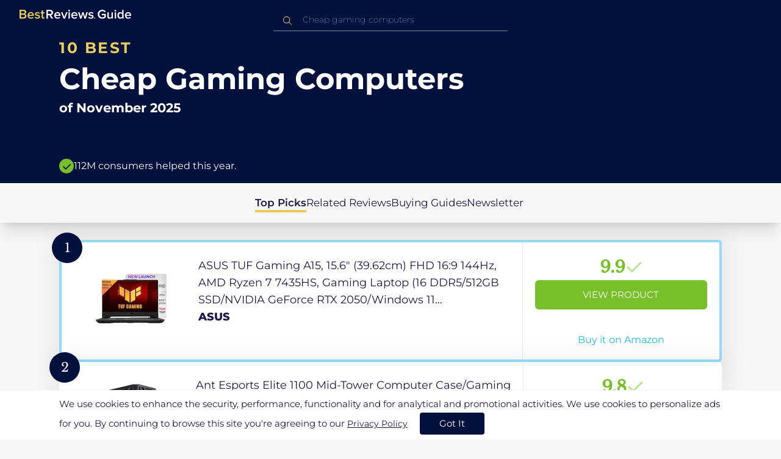

--- FILE ---
content_type: text/html
request_url: https://in.bestreviews.guide/cheap-gaming-computers
body_size: 20589
content:
<!DOCTYPE html><html lang="en"><head><meta charSet="utf-8"/><meta name="viewport" content="width=device-width,initial-scale=1"/><meta name="robots" content="follow, index"/><meta property="og:site_name" content="Best Reviews Guide"/><title>10 Best Cheap Gaming Computers 2025 in the IN | There&#x27;s One Clear Winner | BestReviews.guide</title><meta name="description" content="BestReviews.Guide analyzes thousands of articles and customer reviews to find the top-rated products at today&#x27;s lowest prices. Best products, best offers."/><meta name="viewport" content="width=device-width,initial-scale=1"/><meta name="robots" content="follow, index"/><meta name="charset" content="utf-8"/><meta property="og:url" content="https://in.bestreviews.guide/cheap-gaming-computers"/><link rel="canonical" href="https://in.bestreviews.guide/cheap-gaming-computers"/><link rel="alternate" hrefLang="en-US" href="https://www.bestreviews.guide/cheap-gaming-computers"/><link rel="alternate" hrefLang="en-GB" href="https://uk.bestreviews.guide/cheap-gaming-computers"/><link rel="alternate" hrefLang="en-IN" href="https://in.bestreviews.guide/cheap-gaming-computers"/><link rel="alternate" hrefLang="en-CA" href="https://ca.bestreviews.guide/cheap-gaming-computers"/><link rel="alternate" hrefLang="en-AU" href="https://au.bestreviews.guide/cheap-gaming-computers"/><meta property="og:locale" content="in"/><meta property="og:site_name" content="Best Reviews Guide"/><meta property="og:image:width" content="1024"/><meta property="og:image:height" content="1024"/><meta property="og:image" content="https://images-proxy.bestreviews.guide/cWeu54DS7OKXKq9rBnXdIHhsBn4=/0x150/https://m.media-amazon.com/images/I/41kaqz9G2JL._SL500_.jpg"/><meta property="og:image:alt" content="Best Reviews Guide Image"/><meta property="og:title" content="10 Best Cheap Gaming Computers 2025 in the IN | There&#x27;s One Clear Winner | BestReviews.guide"/><meta property="og:description" content="BestReviews.Guide analyzes thousands of articles and customer reviews to find the top-rated products at today&#x27;s lowest prices. Best products, best offers."/><meta property="og:type" content="website"/><link rel="stylesheet" href="/build/root-BOn8Mf1R.css"/><link rel="preload" as="style" href="/build/tailwind-XmYg1dFT.css"/><link rel="stylesheet" href="/build/tailwind-XmYg1dFT.css"/><link rel="preconnect" href="https://m.media-amazon.com"/><link rel="preconnect" href="https://res.cloudinary.com"/><script id="fcb-pixel" async="">
                 setTimeout(() => {
                   !(function (f, b, e, v, n, t, s) {
                     if (f.fbq) return;
                     n = f.fbq = function () {
                       n.callMethod ? n.callMethod.apply(n, arguments) : n.queue.push(arguments);
                     };
                     if (!f._fbq) f._fbq = n;
                     n.push = n;
                     n.loaded = !0;
                     n.version = "2.0";
                     n.queue = [];
                     t = b.createElement(e);
                     t.async = !0;
                     t.src = v;
                     s = b.getElementsByTagName(e)[0];
                     s.parentNode.insertBefore(t, s);
                   })(
                     window,
                     document,
                     "script",
                     "https://connect.facebook.net/en_US/fbevents.js"
                   );
                   fbq("init", "545343492657079");
                   fbq("track", "PageView");
                 }, 1000);
        </script></head><body class="overflow-x-hidden bg-[#f7f7f7]"><main class="flex h-screen flex-col"><div class="fixed bottom-0 z-40 flex h-fit w-full justify-center border-t border-t-neutral-100 bg-white shadow-sm mobile:relative"><div class="content-container items-center self-center py-2 text-[15px] leading-7 text-indigo-950 mobile:flex mobile:flex-row mobile:text-[11px] mobile:leading-5 [&amp;&gt;span&gt;a]:text-sm [&amp;&gt;span&gt;a]:underline mobile:[&amp;&gt;span&gt;a]:text-[13px]"><span class="mobile:hidden">We use cookies to enhance the security, performance, functionality and for analytical and promotional activities. We use cookies to personalize ads for you. By continuing to browse this site you&#x27;re agreeing to our<!-- --> <a aria-label="go to privacy policy page" data-discover="true" href="/privacy">Privacy Policy</a></span><span class="desktop:hidden">We use cookies to enhance your experience and personalize ads. By using the site, you agree to that.<!-- --> <a aria-label="go to privacy policy page" data-discover="true" href="/privacy">Privacy Policy</a></span><button class="ml-5 rounded-[4px] bg-indigo-1000 px-8 py-1 text-[15px] text-white mobile:h-fit mobile:shrink-0 mobile:px-4 mobile:py-2 mobile:text-[11px]" aria-label="accept cookies">Got It</button></div></div><div class="relative flex h-16 flex-col bg-indigo-1000 text-white" data-testid="app-bar"><div class="flex h-16 w-full items-center px-6 py-2"><a data-testid="icon-home-link" class="z-40 cursor-pointer" aria-label="go home page" href="/"><svg width="183" height="15" viewBox="0 0 183 15" fill="none" xmlns="http://www.w3.org/2000/svg" class="absolute left-8 top-4 shrink-0 cursor-pointer tablet:left-4 [&amp;&gt;.highlight]:hover:fill-[#ADDEFF]"><path class="highlight" d="M7.21897 14.3799H0V0H7.0255C9.66022 0 11.0945 1.63823 11.0945 3.66515C11.0945 5.45327 9.93949 6.68301 8.61079 6.96336C10.1528 7.201 11.3746 8.7309 11.3746 10.4775C11.3734 12.7199 9.9168 14.3799 7.21897 14.3799ZM6.53255 5.9266C7.06925 5.96863 7.59865 5.78764 7.9816 5.4312C8.36455 5.07476 8.56277 4.57851 8.52416 4.07287C8.55492 3.56919 8.35418 3.07737 7.97307 2.72265C7.59196 2.36792 7.06725 2.18451 6.53255 2.21913H2.50684V5.9266H6.53255ZM6.63939 12.1572C7.98913 12.1572 8.80219 11.4028 8.80219 10.1521C8.83053 9.6071 8.61062 9.07662 8.19765 8.69375C7.78468 8.31088 7.21785 8.11196 6.63939 8.1469H2.50684V12.1569H6.63898L6.63939 12.1572ZM18.6336 14.6365C15.5068 14.6365 13.2153 12.4597 13.2153 9.16152C13.2153 6.14366 15.4016 3.70709 18.4628 3.70709C21.5686 3.70709 23.5392 6.07804 23.5392 9.35528V9.91676H15.5711C15.7423 11.47 16.8994 12.7836 18.8481 12.7836C19.9581 12.7789 21.0208 12.36 21.8029 11.6187L22.8313 13.1066C21.7031 14.1208 20.1932 14.6718 18.6336 14.6385V14.6365ZM21.3752 8.29833C21.3108 7.06976 20.4755 5.56083 18.4414 5.56083C16.5352 5.56083 15.6363 7.04801 15.5501 8.29833H21.3752ZM29.3218 14.6365C27.6679 14.6847 26.0652 14.0926 24.8877 12.9983L25.9161 11.3818C26.8406 12.2659 28.0901 12.7825 29.4072 12.8251C30.7557 12.8251 31.4623 12.2644 31.4623 11.4455C31.4623 9.39761 25.2086 10.863 25.2086 6.85386C25.2086 5.14923 26.6661 3.70864 29.2785 3.70864C30.7621 3.67979 32.199 4.19739 33.2832 5.15117L32.341 6.74863C31.5562 5.93999 30.442 5.4851 29.2785 5.49831C28.1012 5.49831 27.3723 6.05785 27.3723 6.79173C27.3723 8.62373 33.626 7.2441 33.626 11.3841C33.6243 13.2379 32.1054 14.6385 29.3214 14.6385L29.3218 14.6365ZM39.0014 14.6365C37.2462 14.6365 36.3465 13.6883 36.3465 11.9417V5.9266H34.6325V3.96531H36.3469V1.12024H38.5951V3.96725H40.6944V5.9266H38.5951V11.3818C38.5951 12.0924 38.9383 12.6314 39.5802 12.6314C39.9512 12.6345 40.3073 12.4942 40.5653 12.2431L41.1015 13.9667C40.5219 14.4398 39.768 14.6797 39.0022 14.6346L39.0014 14.6365Z" fill="#E7CD60"></path><path d="M55.12 14.3787H52.2041L49.05 9.05195H46.543V14.3787H44.0359V0.108081H50.3169C53.1475 0.108081 55.0124 1.92675 55.0124 4.58001C55.0124 7.10324 53.3396 8.49529 51.6036 8.77245L55.1192 14.3771L55.12 14.3787ZM49.9938 6.84781C50.6437 6.88778 51.2807 6.66132 51.7466 6.22466C52.2126 5.788 52.4638 5.18212 52.4378 4.5575C52.4378 3.18797 51.4087 2.31066 49.9938 2.31066H46.5426V6.84704L49.9938 6.84781ZM62.2587 14.6349C59.1285 14.6349 56.8345 12.4746 56.8345 9.20024C56.8345 6.20614 59.0217 3.78811 62.0868 3.78811C65.1956 3.78811 67.1685 6.14131 67.1685 9.39278V9.95022H59.1919C59.3064 11.5931 60.7584 12.8524 62.4726 12.7953C63.5773 12.7922 64.6378 12.3779 65.4309 11.6396L66.46 13.1147C65.3179 14.1254 63.8116 14.6709 62.2587 14.636V14.6349ZM65.0019 8.34622C64.9376 7.12692 64.1022 5.6289 62.0662 5.6289C60.1572 5.6289 59.2566 7.10402 59.1717 8.34622H65.0019ZM74.5449 14.3794H72.1228L67.8984 4.04626H70.3217L73.3444 11.7918L76.3682 4.04626H78.7689L74.5449 14.3794ZM81.3185 2.78231C80.7275 2.80433 80.1819 2.47953 79.9397 1.96158C79.6976 1.44364 79.8074 0.836402 80.2173 0.427157C80.6272 0.0179109 81.2549 -0.111285 81.8035 0.100693C82.3521 0.312671 82.7116 0.823317 82.7119 1.39104C82.7198 1.75307 82.5773 2.10323 82.3159 2.36425C82.0545 2.62527 81.6956 2.77569 81.3185 2.78231ZM82.4333 14.3775H80.1818V4.04548H82.4333V14.3775ZM90.1515 14.6349C87.02 14.6349 84.7261 12.4746 84.7261 9.20024C84.7261 6.20614 86.9133 3.78811 89.9784 3.78811C93.0871 3.78811 95.06 6.14131 95.06 9.39278V9.95022H87.0843C87.1996 11.5931 88.6516 12.852 90.3658 12.7953C91.4705 12.7922 92.531 12.3779 93.3241 11.6396L94.3532 13.1147C93.2095 14.1252 91.7017 14.6697 90.1478 14.6333L90.1515 14.6349ZM92.8947 8.34622C92.8304 7.12692 91.9941 5.6289 89.9578 5.6289C88.0487 5.6289 87.1482 7.10402 87.0633 8.34622H92.8943H92.8947ZM108.696 14.3794H106.337L103.915 6.80977L101.514 14.3822H99.1547L95.9395 4.04897H98.2768L100.464 11.5589L102.931 4.04897H104.923L107.369 11.5589L109.556 4.04897H111.914L108.698 14.3822L108.696 14.3794ZM117.036 14.6368C115.389 14.6885 113.79 14.1022 112.598 13.0099L113.627 11.4059C114.563 12.2888 115.811 12.8009 117.122 12.8399C118.473 12.8399 119.18 12.2832 119.18 11.4704C119.18 9.43703 112.919 10.892 112.919 6.91303C112.919 5.22247 114.378 3.78966 116.993 3.78966C118.471 3.75812 119.906 4.27094 121.002 5.22286L120.059 6.80705C119.263 5.99976 118.151 5.5493 116.993 5.56485C115.814 5.56485 115.085 6.12151 115.085 6.84898C115.085 8.66764 121.346 7.29811 121.346 11.4063C121.346 13.2459 119.823 14.636 117.035 14.636L117.036 14.6368Z" fill="white"></path><path class="highlight" d="M123.304 14.64C122.764 14.6274 122.331 14.1928 122.325 13.6575C122.325 13.122 122.763 12.688 123.304 12.688C123.844 12.688 124.282 13.122 124.282 13.6575C124.277 14.1928 123.844 14.6274 123.304 14.64Z" fill="#E7CD60"></path><path d="M135.618 14.6399C131.504 14.6399 128.198 11.7372 128.198 7.30972C128.198 2.86129 131.504 0.00141843 135.618 0.00141843C137.919 -0.0453017 140.077 1.06487 141.3 2.92497L139.285 4.08989C138.459 2.92749 137.09 2.22343 135.618 2.20428C132.819 2.20428 130.741 4.32248 130.741 7.30972C130.741 10.255 132.817 12.4163 135.618 12.4163C136.862 12.4091 138.058 11.9553 138.967 11.145V8.96196H134.727V6.78007H141.427V12.0552C139.994 13.703 137.862 14.6514 135.618 14.6399ZM153.086 14.3645H150.86V13.0085C149.959 14.0167 148.645 14.6039 147.257 14.6188C145.051 14.6188 143.948 13.4539 143.948 11.3772V4.13144H146.174V10.5509C146.174 12.1402 146.98 12.6478 148.253 12.6478C149.292 12.6133 150.255 12.1199 150.86 11.3128V4.13221H153.085V14.3641L153.086 14.3645ZM157.093 2.88187C156.504 2.90805 155.957 2.58935 155.712 2.07697C155.467 1.56459 155.573 0.961618 155.981 0.554122C156.388 0.146626 157.015 0.0165933 157.563 0.225715C158.111 0.434837 158.47 0.941036 158.471 1.50416C158.48 1.86132 158.34 2.20735 158.082 2.46585C157.823 2.72434 157.467 2.87403 157.093 2.88187H157.093ZM158.195 14.3645H155.97V4.13144H158.195V14.3645ZM170.512 14.3645H168.287V12.9666C167.536 13.992 166.311 14.6075 165 14.6188C162.393 14.6188 160.464 12.6276 160.464 9.23882C160.464 5.93356 162.371 3.8802 165.001 3.8802C166.321 3.87726 167.554 4.50534 168.286 5.55302V0.233625H170.512V14.3641L170.512 14.3645ZM165.658 12.6485C166.715 12.621 167.694 12.1083 168.287 11.2716V7.22507C167.695 6.3881 166.716 5.87529 165.658 5.84813C163.877 5.84813 162.753 7.26661 162.753 9.23804C162.753 11.2289 163.876 12.6485 165.657 12.6485H165.658ZM178.145 14.6188C175.051 14.6188 172.782 12.4785 172.782 9.23804C172.782 6.27178 174.944 3.87943 177.975 3.87943C181.05 3.87943 183 6.20926 183 9.43219V9.98281H175.113C175.219 11.6034 176.655 12.8509 178.356 12.8C179.451 12.7966 180.501 12.3861 181.283 11.6556L182.301 13.1168C181.174 14.1165 179.683 14.6567 178.145 14.6219L178.145 14.6188ZM180.858 8.38998C180.795 7.18235 179.968 5.70019 177.953 5.70019C176.067 5.70019 175.177 7.16138 175.093 8.38998H180.858Z" fill="white"></path></svg></a><div class="mx-auto w-full max-w-96 text-white tablet:max-w-full"><form method="get" action="/" id="search-form"><div class="relative tablet:hidden"><div class="fixed top-0 z-0 hidden w-full bg-white tablet:block tablet:h-screen"></div><button class="ml-1 hidden shrink-0 tablet:block" aria-label="Close search"><svg xmlns="http://www.w3.org/2000/svg" width="24" height="24" viewBox="0 0 24 24" class="h-6 w-6 rotate-180 scale-y-[85%]"><path fill="black" fill-rule="evenodd" d="M12 4l-1.41 1.41L16.17 11H4v2h12.17l-5.58 5.59L12 20l8-8z"></path></svg></button><input data-testid="search-input" class="w-full border-b-[1px] border-b-white/50 bg-inherit py-1.5 pl-12 pr-8 text-sm/6 font-extralight caret-white placeholder:font-extralight placeholder:text-blue-200/70 focus:outline-none tablet:mx-2 tablet:my-auto tablet:border tablet:border-zinc-200 tablet:py-1 tablet:pl-3 tablet:pr-8 tablet:z-10 tablet:text-base tablet:font-extralight tablet:text-black tablet:caret-black tablet:placeholder:text-base tablet:placeholder:text-neutral-400" placeholder="Cheap gaming computers" id="search-input" role="combobox" type="text" aria-expanded="false" aria-autocomplete="list" data-headlessui-state="" value=""/><div class="group absolute inset-y-0 left-0 flex items-center px-2.5 tablet:hidden"><svg width="23" height="23" viewBox="0 0 23 23" fill="none" xmlns="http://www.w3.org/2000/svg"><path fill-rule="evenodd" clip-rule="evenodd" d="M15.6148 7.64964C17.6555 9.69032 17.8028 12.9074 16.0569 15.1179L19.8625 18.9238C20.0458 19.1071 20.0458 19.4043 19.8625 19.5876C19.6792 19.7709 19.3821 19.7709 19.1988 19.5876L15.4158 15.8045C13.2052 17.8124 9.78398 17.7491 7.64964 15.6148C5.45012 13.4153 5.45012 9.84915 7.64964 7.64964C9.84915 5.45012 13.4153 5.45012 15.6148 7.64964ZM8.3134 8.3134C6.48047 10.1463 6.48047 13.1181 8.3134 14.951C10.1463 16.784 13.1181 16.784 14.951 14.951C16.784 13.1181 16.784 10.1463 14.951 8.3134C13.1181 6.48047 10.1463 6.48047 8.3134 8.3134Z" fill="#E7CD60"></path></svg></div><div class="group absolute inset-y-0 right-2 z-10 hidden items-center px-2.5 mobile:flex"><svg width="21" height="21" viewBox="0 0 21 21" fill="none" xmlns="http://www.w3.org/2000/svg" class="h-[18px] w-[18px]"><path fill-rule="evenodd" clip-rule="evenodd" d="M14.4222 2.47445C17.4832 5.53548 17.7042 10.361 15.0853 13.6769L20.7938 19.3857C21.0687 19.6607 21.0687 20.1064 20.7938 20.3814C20.5189 20.6563 20.0731 20.6563 19.7982 20.3814L14.1236 14.7067C10.8077 17.7186 5.67597 17.6237 2.47445 14.4222C-0.824818 11.1229 -0.824818 5.77373 2.47445 2.47445C5.77373 -0.824818 11.1229 -0.824818 14.4222 2.47445ZM3.4701 3.4701C0.720704 6.21949 0.720704 10.6771 3.4701 13.4265C6.21949 16.1759 10.6771 16.1759 13.4265 13.4265C16.1759 10.6771 16.1759 6.21949 13.4265 3.4701C10.6771 0.720704 6.21949 0.720704 3.4701 3.4701Z" fill="#3f3f3f"></path></svg></div><div class="z-10 mt-14 hidden w-full tablet:absolute tablet:block tablet:border-b-[1px] tablet:border-b-neutral-200"></div></div><button class="hidden tablet:ml-auto tablet:flex" aria-label="Open search" data-testid="search-icon-mobile"><svg width="21" height="21" viewBox="0 0 21 21" fill="none" xmlns="http://www.w3.org/2000/svg"><path fill-rule="evenodd" clip-rule="evenodd" d="M14.4222 2.47445C17.4832 5.53548 17.7042 10.361 15.0853 13.6769L20.7938 19.3857C21.0687 19.6607 21.0687 20.1064 20.7938 20.3814C20.5189 20.6563 20.0731 20.6563 19.7982 20.3814L14.1236 14.7067C10.8077 17.7186 5.67597 17.6237 2.47445 14.4222C-0.824818 11.1229 -0.824818 5.77373 2.47445 2.47445C5.77373 -0.824818 11.1229 -0.824818 14.4222 2.47445ZM3.4701 3.4701C0.720704 6.21949 0.720704 10.6771 3.4701 13.4265C6.21949 16.1759 10.6771 16.1759 13.4265 13.4265C16.1759 10.6771 16.1759 6.21949 13.4265 3.4701C10.6771 0.720704 6.21949 0.720704 3.4701 3.4701Z" fill="white"></path></svg></button></form></div></div></div><div class="w-full"><div class="-mt-1 bg-indigo-1000 text-white" data-testid="products-page-header"><div class="flex h-60 flex-col xl-desktop:mx-52 mobile:h-52"><div class="content-container flex h-full flex-col self-center pb-4"><h1 class="flex flex-col" data-testid="products-page-title"><span class="text-[25px] font-bold uppercase tracking-widest text-yellow-250 mobile:text-[20px]">10 best</span><span class="text-5xl font-bold capitalize desktop:mt-2 mobile:text-2xl">Cheap Gaming Computers</span><span class="mt-2 text-[21px] font-bold mobile:text-lg">of <!-- -->November 2025</span></h1><div class="mt-auto flex items-center gap-2" data-testid="products-page-subtitle"><svg class="h-6 w-6 mobile:h-5 mobile:w-5" width="28" height="28" viewBox="0 0 28 28" fill="none" xmlns="http://www.w3.org/2000/svg"><path fill-rule="evenodd" clip-rule="evenodd" d="M14 0C21.732 0 28 6.26801 28 14C28 21.732 21.732 28 14 28C6.26801 28 0 21.732 0 14C0 6.26801 6.26801 0 14 0ZM21.0711 9.75736L12.5851 18.2419L8.34315 14L6.92893 15.4142L12.5858 21.0711L14 19.6569L22.4853 11.1716L21.0711 9.75736Z" fill="#78C02A"></path></svg><p class="text-[16px] font-normal mobile:text-sm">112M consumers helped this year.</p></div></div></div></div><nav class="absolute z-10 hidden h-full w-60 xl-desktop:block desktop-only:relative desktop-only:flex desktop-only:h-min desktop-only:w-full desktop-only:justify-center desktop-only:py-5 desktop-only:shadow-xl"><ul class="flex flex-col gap-5 desktop-only:content-container xl-desktop:ml-7 xl-desktop:mt-12 xl-desktop:h-full desktop-only:flex desktop-only:flex-row desktop-only:justify-center"><li><a href="#products" class="-ml-1 font-semibold xl-desktop:border-l-[6px] xl-desktop:border-l-yellow-250 desktop-only:border-b-4 desktop-only:border-b-yellow-250 desktop-only:pb-0.5 text-[17px] text-indigo-950 xl-desktop:pl-4">Top Picks</a></li><li><a href="#relatedLists" class="text-[17px] text-indigo-950 xl-desktop:pl-4">Related Reviews</a></li><li><a href="#buyingGuide" class="text-[17px] text-indigo-950 xl-desktop:pl-4">Buying Guides</a></li><li><a href="#newsletter" class="text-[17px] text-indigo-950 xl-desktop:pl-4">Newsletter</a></li></ul></nav><div class="relative flex flex-col gap-7 py-7 mobile:gap-5"><div class="flex w-full justify-center self-center xl-desktop:mx-52"><div class="content-container flex flex-col gap-7 self-center xl-desktop:mx-52 mobile:gap-5" id="products" data-testid="category-products-list"><script type="application/ld+json">{"@context":"https://schema.org/","@type":"Product","name":"ASUS TUF Gaming A15, 15.6\" (39.62cm) FHD 16:9 144Hz, AMD Ryzen 7 7435HS, Gaming Laptop (16 DDR5/512GB SSD/NVIDIA GeForce RTX 2050/Windows 11 Home/Graphite Black/2.30 Kg), FA506NFR-HN045W","image":["https://images-proxy.bestreviews.guide/yDL6uaTKm4RJW8kk_SxwP5LWYOI=/0x150/https://m.media-amazon.com/images/I/41amvUQAedL._SL500_.jpg"],"description":"ASUS TUF Gaming A15, 15.6\" (39.62cm) FHD 16:9 144Hz, AMD Ryzen 7 7435HS, Gaming Laptop (16 DDR5/512GB SSD/NVIDIA GeForce RTX 2050/Windows 11 Home/Graphite Black/2.30 Kg), FA506NFR-HN045W","brand":{"@type":"Brand","name":"ASUS"},"offers":{"@type":"Offer","url":"https://IN.bestreviews.guide/redirect?url=aHR0cHM6Ly93d3cuYW1hem9uLmluL2RwL0IwQ0RRNUNXOVY_dGFnPXJmaW5kaWExLTIxJmxpbmtDb2RlPW9zaSZ0aD0xJnBzYz0x&clickId=26108366&source=amazon&productId=B0CDQ5CW9V&slug=cheap-gaming-computers&product_data=eyJwcmljZSI6NjY5MDAsImJyb3dzZU5vZGVJZCI6IjIyOTYzNzk2MDMxIiwicG9zaXRpb24iOjEsImRpc2NvdW50IjoxMSwic2FsZXNSYW5rIjozMTl9","priceCurrency":"INR","price":66900,"priceValidUntil":"2025-12-01","itemCondition":"https://schema.org/NewCondition","availability":"https://schema.org/InStock","seller":{"@type":"Organization","name":"ASUS"}}}</script><a class="relative min-h-50 w-full rounded-md bg-white shadow-[0px_3px_35px_15px_rgba(0,0,0,0.05)] transition-shadow duration-500 ease-in-out hover:shadow-[0px_3px_19px_6px_rgba(209,209,209,1)] mobile:px-6 mobile:hover:shadow-[0px_3px_35px_15px_rgba(0,0,0,0.05)] mobile:min-h-84 mobile:pb-2 desktop:border-4 desktop:border-sky-300/80" href="/redirect?url=aHR0cHM6Ly93d3cuYW1hem9uLmluL2RwL0IwQ0RRNUNXOVY_dGFnPXJmaW5kaWExLTIxJmxpbmtDb2RlPW9zaSZ0aD0xJnBzYz0x&amp;clickId=26108366&amp;source=amazon&amp;productId=B0CDQ5CW9V&amp;slug=cheap-gaming-computers&amp;product_data=eyJwcmljZSI6NjY5MDAsImJyb3dzZU5vZGVJZCI6IjIyOTYzNzk2MDMxIiwicG9zaXRpb24iOjEsImRpc2NvdW50IjoxMSwic2FsZXNSYW5rIjozMTl9" aria-label="View Product" target="_blank" rel="noreferrer" data-testid="category-product-card-1"><div class="placement-badge absolute -left-4 -top-4 z-10 mobile:left-5 mobile:top-5" data-testid="placement-badge-1"><div class="absolute left-10 top-[9px] flex h-[30px] min-w-max items-center rounded-r-2xl pl-4 pr-3 mobile:left-7 mobile:top-[7px] mobile:h-[25px] mobile:!pr-2 bg-yellow-250 hidden"><p class="text-xs text-black">11% off</p></div><div class="relative flex h-[50px] w-[50px] items-center justify-center rounded-full bg-indigo-1000 mobile:h-[40px] mobile:w-[40px]"><p class="font-serif text-[21px] font-normal text-white">1</p></div></div><div class="flex h-full w-full flex-row mobile:flex-col mobile:justify-between"><div class="flex w-56 shrink-0 items-center justify-center mobile:hidden"><img src="https://images-proxy.bestreviews.guide/yDL6uaTKm4RJW8kk_SxwP5LWYOI=/0x150/https://m.media-amazon.com/images/I/41amvUQAedL._SL500_.jpg" alt="ASUS TUF Gaming A15, 15.6&quot; (39.62cm) FHD 16:9 144Hz, AMD Ryzen 7 7435HS, Gaming Laptop (16 DDR5/512GB SSD/NVIDIA GeForce RTX 2050/Windows 11 Home/Graphite Black/2.30 Kg), FA506NFR-HN045W" class="h-48 w-48 object-scale-down" loading="eager"/></div><div class="relative flex flex-col gap-2 py-6 pr-2 mobile:mb-3 mobile:flex-col-reverse mobile:py-0" data-testid="category-card-content-1"><div class="product-name group line-clamp-3 text-lg leading-7 text-indigo-950 transition-colors duration-700 ease-in-out hover:text-sky-600 tablet:line-clamp-2 mobile:hover:text-black">ASUS TUF Gaming A15, 15.6&quot; (39.62cm) FHD 16:9 144Hz, AMD Ryzen 7 7435HS, Gaming Laptop (16 DDR5/512GB SSD/NVIDIA GeForce RTX 2050/Windows 11 Home/Graphite Black/2.30 Kg), FA506NFR-HN045W<div class="invisible absolute bottom-full z-50 w-max max-w-[500px] rounded-md border border-neutral-600 bg-[#edf6fd] p-2 text-sm text-black opacity-0 transition-opacity delay-300 duration-700 ease-in-out group-hover:visible group-hover:opacity-100 mobile:hidden"><div class="absolute left-1/2 top-full -z-50 h-5 w-5 border-b border-r border-b-neutral-600 border-r-neutral-600 bg-[#edf6fd] -translate-x-1/2 -translate-y-[9px] rotate-45"></div><p class="m-1 text-[16px] leading-[22px] text-[#07133d]">ASUS TUF Gaming A15, 15.6&quot; (39.62cm) FHD 16:9 144Hz, AMD Ryzen 7 7435HS, Gaming Laptop (16 DDR5/512GB SSD/NVIDIA GeForce RTX 2050/Windows 11 Home/Graphite Black/2.30 Kg), FA506NFR-HN045W</p></div></div><div class="flex flex-row items-center gap-3 mobile:justify-between"><p class="product-brand line-clamp-1 text-lg font-extrabold text-indigo-950 transition-colors duration-700 ease-in-out hover:text-sky-600 mobile:hover:text-black">ASUS</p></div><div class="w-fit cursor-pointer mobile:mt-3 mobile:flex mobile:w-full mobile:flex-row mobile:items-end mobile:justify-between"><div class="hidden w-40 shrink-0 items-center justify-center mobile:ml-auto mobile:flex"><img src="https://images-proxy.bestreviews.guide/yDL6uaTKm4RJW8kk_SxwP5LWYOI=/0x150/https://m.media-amazon.com/images/I/41amvUQAedL._SL500_.jpg" alt="ASUS TUF Gaming A15, 15.6&quot; (39.62cm) FHD 16:9 144Hz, AMD Ryzen 7 7435HS, Gaming Laptop (16 DDR5/512GB SSD/NVIDIA GeForce RTX 2050/Windows 11 Home/Graphite Black/2.30 Kg), FA506NFR-HN045W" class="product-image h-48 w-48 object-scale-down mobile:h-32 mobile:w-32" loading="eager"/></div></div></div><div class="ml-auto flex min-w-[30%] flex-col items-center border-l border-l-slate-200 px-5 align-middle xs-mobile:gap-1 tablet:min-w-[25%] tablet:px-2 mobile:ml-0 mobile:flex-row mobile:justify-between mobile:border-none mobile:px-0 gap-3 py-5 mobile:py-3"><div class="flex gap-1 mobile:mt-2 mobile:self-start" data-testid="product-score-1"><p class="font-serif text-2.5xl font-bold text-primary">9.9</p><p class="mt-2.5 hidden text-[15px] font-semibold text-black mobile:block">Score</p><svg width="28" height="29" viewBox="0 0 28 29" fill="none" xmlns="http://www.w3.org/2000/svg" class="mt-1.5 shrink-0 mobile:hidden"><path fill-rule="evenodd" clip-rule="evenodd" d="M26.4623 7.87875L12.7599 21.5801L12.7934 21.6145L10.7986 23.6093L2.1543 14.965L4.14914 12.9701L10.7651 19.5853L24.4675 5.88391L26.4623 7.87875Z" fill="#B7E58D"></path></svg></div><div class="flex h-full w-full flex-col items-center mobile:pl-6 xs-mobile:pl-0 mobile:gap-3"><div class="flex h-12 w-full items-center justify-center rounded-md bg-primary text-[15px] uppercase text-white transition-colors duration-700 ease-in-out hover:bg-[#92e879] tablet:h-10 tablet:w-fit tablet:px-2 tablet:text-[13px] mobile:w-full mobile:bg-yellow-250 mobile:px-0 mobile:text-[15px] mobile:text-black mobile:hover:bg-yellow-250 xs-mobile:text-[14px]" data-testid="product-cta-1">View Product</div><div class="text-sky-450 mobile:text-xs mobile:underline mobile:decoration-black mt-auto" data-testid="product-cta-link-1">Buy it on Amazon</div></div></div></div></a><script type="application/ld+json">{"@context":"https://schema.org/","@type":"Product","name":"Ant Esports Elite 1100 Mid-Tower Computer Case/Gaming Cabinet - Black | Support ATX, M-ATX, ITX | Pre- Installed 3 x 120mm Front and 1 x 120mm Rear Rainbow Fans","image":["https://images-proxy.bestreviews.guide/jDFj18b5insEykqVR2Et6jDGJVU=/0x150/https://m.media-amazon.com/images/I/41dtRPYZIAL._SL500_.jpg"],"description":"Ant Esports Elite 1100 Mid-Tower Computer Case/Gaming Cabinet - Black | Support ATX, M-ATX, ITX | Pre- Installed 3 x 120mm Front and 1 x 120mm Rear Rainbow Fans","brand":{"@type":"Brand","name":"Ant Esports"},"offers":{"@type":"Offer","url":"https://IN.bestreviews.guide/redirect?url=aHR0cHM6Ly93d3cuYW1hem9uLmluL2RwL0IwQ1JOUUpCV0I_dGFnPXJmaW5kaWExLTIxJmxpbmtDb2RlPW9zaSZ0aD0xJnBzYz0x&clickId=128822650&source=amazon&productId=B0CRNQJBWB&slug=cheap-gaming-computers&product_data=eyJwcmljZSI6MTg5OSwiYnJvd3NlTm9kZUlkIjoiMTM3NTM0NjAzMSIsInBvc2l0aW9uIjoyLCJkaXNjb3VudCI6MzcsInNhbGVzUmFuayI6MX0","priceCurrency":"INR","price":1899,"priceValidUntil":"2025-12-01","itemCondition":"https://schema.org/NewCondition","availability":"https://schema.org/InStock","seller":{"@type":"Organization","name":"Ant Esports"}}}</script><a class="relative min-h-50 w-full rounded-md bg-white shadow-[0px_3px_35px_15px_rgba(0,0,0,0.05)] transition-shadow duration-500 ease-in-out hover:shadow-[0px_3px_19px_6px_rgba(209,209,209,1)] mobile:px-6 mobile:hover:shadow-[0px_3px_35px_15px_rgba(0,0,0,0.05)] mobile:min-h-84 mobile:pb-2" href="/redirect?url=aHR0cHM6Ly93d3cuYW1hem9uLmluL2RwL0IwQ1JOUUpCV0I_dGFnPXJmaW5kaWExLTIxJmxpbmtDb2RlPW9zaSZ0aD0xJnBzYz0x&amp;clickId=128822650&amp;source=amazon&amp;productId=B0CRNQJBWB&amp;slug=cheap-gaming-computers&amp;product_data=eyJwcmljZSI6MTg5OSwiYnJvd3NlTm9kZUlkIjoiMTM3NTM0NjAzMSIsInBvc2l0aW9uIjoyLCJkaXNjb3VudCI6MzcsInNhbGVzUmFuayI6MX0" aria-label="View Product" target="_blank" rel="noreferrer" data-testid="category-product-card-2"><div class="placement-badge absolute -left-4 -top-4 z-10 mobile:left-5 mobile:top-5" data-testid="placement-badge-2"><div class="absolute left-10 top-[9px] flex h-[30px] min-w-max items-center rounded-r-2xl pl-4 pr-3 mobile:left-7 mobile:top-[7px] mobile:h-[25px] mobile:!pr-2 bg-yellow-250 hidden"><p class="text-xs text-black">37% off</p></div><div class="relative flex h-[50px] w-[50px] items-center justify-center rounded-full bg-indigo-1000 mobile:h-[40px] mobile:w-[40px]"><p class="font-serif text-[21px] font-normal text-white">2</p></div></div><div class="flex h-full w-full flex-row mobile:flex-col mobile:justify-between"><div class="flex w-56 shrink-0 items-center justify-center mobile:hidden"><img src="https://images-proxy.bestreviews.guide/jDFj18b5insEykqVR2Et6jDGJVU=/0x150/https://m.media-amazon.com/images/I/41dtRPYZIAL._SL500_.jpg" alt="Ant Esports Elite 1100 Mid-Tower Computer Case/Gaming Cabinet - Black | Support ATX, M-ATX, ITX | Pre- Installed 3 x 120mm Front and 1 x 120mm Rear Rainbow Fans" class="h-48 w-48 object-scale-down" loading="eager"/></div><div class="relative flex flex-col gap-2 py-6 pr-2 mobile:mb-3 mobile:flex-col-reverse mobile:py-0" data-testid="category-card-content-2"><div class="product-name group line-clamp-3 text-lg leading-7 text-indigo-950 transition-colors duration-700 ease-in-out hover:text-sky-600 tablet:line-clamp-2 mobile:hover:text-black">Ant Esports Elite 1100 Mid-Tower Computer Case/Gaming Cabinet - Black | Support ATX, M-ATX, ITX | Pre- Installed 3 x 120mm Front and 1 x 120mm Rear Rainbow Fans<div class="invisible absolute bottom-full z-50 w-max max-w-[500px] rounded-md border border-neutral-600 bg-[#edf6fd] p-2 text-sm text-black opacity-0 transition-opacity delay-300 duration-700 ease-in-out group-hover:visible group-hover:opacity-100 mobile:hidden"><div class="absolute left-1/2 top-full -z-50 h-5 w-5 border-b border-r border-b-neutral-600 border-r-neutral-600 bg-[#edf6fd] -translate-x-1/2 -translate-y-[9px] rotate-45"></div><p class="m-1 text-[16px] leading-[22px] text-[#07133d]">Ant Esports Elite 1100 Mid-Tower Computer Case/Gaming Cabinet - Black | Support ATX, M-ATX, ITX | Pre- Installed 3 x 120mm Front and 1 x 120mm Rear Rainbow Fans</p></div></div><div class="flex flex-row items-center gap-3 mobile:justify-between"><p class="product-brand line-clamp-1 text-lg font-extrabold text-indigo-950 transition-colors duration-700 ease-in-out hover:text-sky-600 mobile:hover:text-black">Ant Esports</p></div><div class="w-fit cursor-pointer mobile:mt-3 mobile:flex mobile:w-full mobile:flex-row mobile:items-end mobile:justify-between"><div class="hidden w-40 shrink-0 items-center justify-center mobile:ml-auto mobile:flex"><img src="https://images-proxy.bestreviews.guide/jDFj18b5insEykqVR2Et6jDGJVU=/0x150/https://m.media-amazon.com/images/I/41dtRPYZIAL._SL500_.jpg" alt="Ant Esports Elite 1100 Mid-Tower Computer Case/Gaming Cabinet - Black | Support ATX, M-ATX, ITX | Pre- Installed 3 x 120mm Front and 1 x 120mm Rear Rainbow Fans" class="product-image h-48 w-48 object-scale-down mobile:h-32 mobile:w-32" loading="eager"/></div></div></div><div class="ml-auto flex min-w-[30%] flex-col items-center border-l border-l-slate-200 px-5 align-middle xs-mobile:gap-1 tablet:min-w-[25%] tablet:px-2 mobile:ml-0 mobile:flex-row mobile:justify-between mobile:border-none mobile:px-0 gap-3 py-5 mobile:py-3"><div class="flex gap-1 mobile:mt-2 mobile:self-start" data-testid="product-score-2"><p class="font-serif text-2.5xl font-bold text-primary">9.8</p><p class="mt-2.5 hidden text-[15px] font-semibold text-black mobile:block">Score</p><svg width="28" height="29" viewBox="0 0 28 29" fill="none" xmlns="http://www.w3.org/2000/svg" class="mt-1.5 shrink-0 mobile:hidden"><path fill-rule="evenodd" clip-rule="evenodd" d="M26.4623 7.87875L12.7599 21.5801L12.7934 21.6145L10.7986 23.6093L2.1543 14.965L4.14914 12.9701L10.7651 19.5853L24.4675 5.88391L26.4623 7.87875Z" fill="#B7E58D"></path></svg></div><div class="flex h-full w-full flex-col items-center mobile:pl-6 xs-mobile:pl-0 mobile:gap-3"><div class="flex h-12 w-full items-center justify-center rounded-md bg-primary text-[15px] uppercase text-white transition-colors duration-700 ease-in-out hover:bg-[#92e879] tablet:h-10 tablet:w-fit tablet:px-2 tablet:text-[13px] mobile:w-full mobile:bg-yellow-250 mobile:px-0 mobile:text-[15px] mobile:text-black mobile:hover:bg-yellow-250 xs-mobile:text-[14px]" data-testid="product-cta-2">View Product</div><div class="text-sky-450 mobile:text-xs mobile:underline mobile:decoration-black mt-auto" data-testid="product-cta-link-2">Buy it on Amazon</div></div></div></div></a><script type="application/ld+json">{"@context":"https://schema.org/","@type":"Product","name":"METHEI Gaming Desktop Computer, (Core i7-3770 3.4 GHz // 16 GB DDR3 RAM // 512 GB SSD // GT 730 4 GB Graphics // RGB Cabinet // Windows 10)","image":["https://images-proxy.bestreviews.guide/xHqecxFdWPEnnS9klBSRbtJ1xj0=/0x150/https://m.media-amazon.com/images/I/41I-UiwsLrL._SL500_.jpg"],"description":"METHEI Gaming Desktop Computer, (Core i7-3770 3.4 GHz // 16 GB DDR3 RAM // 512 GB SSD // GT 730 4 GB Graphics // RGB Cabinet // Windows 10)","brand":{"@type":"Brand","name":"METHEI"},"offers":{"@type":"Offer","url":"https://IN.bestreviews.guide/redirect?url=aHR0cHM6Ly93d3cuYW1hem9uLmluL2RwL0IwRENTMTROM1c_dGFnPXJmaW5kaWExLTIxJmxpbmtDb2RlPW9zaSZ0aD0xJnBzYz0x&clickId=475132748&source=amazon&productId=B0DCS14N3W&slug=cheap-gaming-computers&product_data=eyJwcmljZSI6MTY5OTksImJyb3dzZU5vZGVJZCI6IjEwMzg0NDIxMDMxIiwicG9zaXRpb24iOjMsImRpc2NvdW50Ijo0Mywic2FsZXNSYW5rIjoxM30","priceCurrency":"INR","price":16999,"priceValidUntil":"2025-12-01","itemCondition":"https://schema.org/NewCondition","availability":"https://schema.org/InStock","seller":{"@type":"Organization","name":"METHEI"}}}</script><a class="relative min-h-50 w-full rounded-md bg-white shadow-[0px_3px_35px_15px_rgba(0,0,0,0.05)] transition-shadow duration-500 ease-in-out hover:shadow-[0px_3px_19px_6px_rgba(209,209,209,1)] mobile:px-6 mobile:hover:shadow-[0px_3px_35px_15px_rgba(0,0,0,0.05)] mobile:min-h-84 mobile:pb-2" href="/redirect?url=aHR0cHM6Ly93d3cuYW1hem9uLmluL2RwL0IwRENTMTROM1c_dGFnPXJmaW5kaWExLTIxJmxpbmtDb2RlPW9zaSZ0aD0xJnBzYz0x&amp;clickId=475132748&amp;source=amazon&amp;productId=B0DCS14N3W&amp;slug=cheap-gaming-computers&amp;product_data=eyJwcmljZSI6MTY5OTksImJyb3dzZU5vZGVJZCI6IjEwMzg0NDIxMDMxIiwicG9zaXRpb24iOjMsImRpc2NvdW50Ijo0Mywic2FsZXNSYW5rIjoxM30" aria-label="View Product" target="_blank" rel="noreferrer" data-testid="category-product-card-3"><div class="placement-badge absolute -left-4 -top-4 z-10 mobile:left-5 mobile:top-5" data-testid="placement-badge-3"><div class="absolute left-10 top-[9px] flex h-[30px] min-w-max items-center rounded-r-2xl pl-4 pr-3 mobile:left-7 mobile:top-[7px] mobile:h-[25px] mobile:!pr-2 bg-yellow-250 hidden"><p class="text-xs text-black">43% off</p></div><div class="relative flex h-[50px] w-[50px] items-center justify-center rounded-full bg-indigo-1000 mobile:h-[40px] mobile:w-[40px]"><p class="font-serif text-[21px] font-normal text-white">3</p></div></div><div class="flex h-full w-full flex-row mobile:flex-col mobile:justify-between"><div class="flex w-56 shrink-0 items-center justify-center mobile:hidden"><img src="https://images-proxy.bestreviews.guide/xHqecxFdWPEnnS9klBSRbtJ1xj0=/0x150/https://m.media-amazon.com/images/I/41I-UiwsLrL._SL500_.jpg" alt="METHEI Gaming Desktop Computer, (Core i7-3770 3.4 GHz // 16 GB DDR3 RAM // 512 GB SSD // GT 730 4 GB Graphics // RGB Cabinet // Windows 10)" class="h-48 w-48 object-scale-down" loading="eager"/></div><div class="relative flex flex-col gap-2 py-6 pr-2 mobile:mb-3 mobile:flex-col-reverse mobile:py-0" data-testid="category-card-content-3"><div class="product-name group line-clamp-3 text-lg leading-7 text-indigo-950 transition-colors duration-700 ease-in-out hover:text-sky-600 tablet:line-clamp-2 mobile:hover:text-black">METHEI Gaming Desktop Computer, (Core i7-3770 3.4 GHz // 16 GB DDR3 RAM // 512 GB SSD // GT 730 4 GB Graphics // RGB Cabinet // Windows 10)<div class="invisible absolute bottom-full z-50 w-max max-w-[500px] rounded-md border border-neutral-600 bg-[#edf6fd] p-2 text-sm text-black opacity-0 transition-opacity delay-300 duration-700 ease-in-out group-hover:visible group-hover:opacity-100 mobile:hidden"><div class="absolute left-1/2 top-full -z-50 h-5 w-5 border-b border-r border-b-neutral-600 border-r-neutral-600 bg-[#edf6fd] -translate-x-1/2 -translate-y-[9px] rotate-45"></div><p class="m-1 text-[16px] leading-[22px] text-[#07133d]">METHEI Gaming Desktop Computer, (Core i7-3770 3.4 GHz // 16 GB DDR3 RAM // 512 GB SSD // GT 730 4 GB Graphics // RGB Cabinet // Windows 10)</p></div></div><div class="flex flex-row items-center gap-3 mobile:justify-between"><p class="product-brand line-clamp-1 text-lg font-extrabold text-indigo-950 transition-colors duration-700 ease-in-out hover:text-sky-600 mobile:hover:text-black">METHEI</p></div><div class="w-fit cursor-pointer mobile:mt-3 mobile:flex mobile:w-full mobile:flex-row mobile:items-end mobile:justify-between"><div class="hidden w-40 shrink-0 items-center justify-center mobile:ml-auto mobile:flex"><img src="https://images-proxy.bestreviews.guide/xHqecxFdWPEnnS9klBSRbtJ1xj0=/0x150/https://m.media-amazon.com/images/I/41I-UiwsLrL._SL500_.jpg" alt="METHEI Gaming Desktop Computer, (Core i7-3770 3.4 GHz // 16 GB DDR3 RAM // 512 GB SSD // GT 730 4 GB Graphics // RGB Cabinet // Windows 10)" class="product-image h-48 w-48 object-scale-down mobile:h-32 mobile:w-32" loading="eager"/></div></div></div><div class="ml-auto flex min-w-[30%] flex-col items-center border-l border-l-slate-200 px-5 align-middle xs-mobile:gap-1 tablet:min-w-[25%] tablet:px-2 mobile:ml-0 mobile:flex-row mobile:justify-between mobile:border-none mobile:px-0 gap-3 py-5 mobile:py-3"><div class="flex gap-1 mobile:mt-2 mobile:self-start" data-testid="product-score-3"><p class="font-serif text-2.5xl font-bold text-primary">9.6</p><p class="mt-2.5 hidden text-[15px] font-semibold text-black mobile:block">Score</p><svg width="28" height="29" viewBox="0 0 28 29" fill="none" xmlns="http://www.w3.org/2000/svg" class="mt-1.5 shrink-0 mobile:hidden"><path fill-rule="evenodd" clip-rule="evenodd" d="M26.4623 7.87875L12.7599 21.5801L12.7934 21.6145L10.7986 23.6093L2.1543 14.965L4.14914 12.9701L10.7651 19.5853L24.4675 5.88391L26.4623 7.87875Z" fill="#B7E58D"></path></svg></div><div class="flex h-full w-full flex-col items-center mobile:pl-6 xs-mobile:pl-0 mobile:gap-3"><div class="flex h-12 w-full items-center justify-center rounded-md bg-primary text-[15px] uppercase text-white transition-colors duration-700 ease-in-out hover:bg-[#92e879] tablet:h-10 tablet:w-fit tablet:px-2 tablet:text-[13px] mobile:w-full mobile:bg-yellow-250 mobile:px-0 mobile:text-[15px] mobile:text-black mobile:hover:bg-yellow-250 xs-mobile:text-[14px]" data-testid="product-cta-3">View Product</div><div class="text-sky-450 mobile:text-xs mobile:underline mobile:decoration-black mt-auto" data-testid="product-cta-link-3">Buy it on Amazon</div></div></div></div></a><script type="application/ld+json">{"@context":"https://schema.org/","@type":"Product","name":"Cyntexia Computer Desktop Gaming PC (Core i7-4770 | 16GB RAM | 512GB SSD | GT 730 4GB DDR3 GPU | Ethernet | Win 11) Basic Software Installed","image":["https://images-proxy.bestreviews.guide/NfojPQo1eYnes8yaHO-bDNE0V4U=/0x150/https://m.media-amazon.com/images/I/41RIYt6gtNL._SL500_.jpg"],"description":"Cyntexia Computer Desktop Gaming PC (Core i7-4770 | 16GB RAM | 512GB SSD | GT 730 4GB DDR3 GPU | Ethernet | Win 11) Basic Software Installed","brand":{"@type":"Brand","name":"Cyntexia"},"offers":{"@type":"Offer","url":"https://IN.bestreviews.guide/redirect?url=aHR0cHM6Ly93d3cuYW1hem9uLmluL2RwL0IwQ1c2ODFQR0I_dGFnPXJmaW5kaWExLTIxJmxpbmtDb2RlPW9zaSZ0aD0xJnBzYz0x&clickId=151885807&source=amazon&productId=B0CW681PGB&slug=cheap-gaming-computers&product_data=eyJwcmljZSI6MjQxOTksImJyb3dzZU5vZGVJZCI6IjEwMzg0NDIxMDMxIiwicG9zaXRpb24iOjQsImRpc2NvdW50IjoxOSwic2FsZXNSYW5rIjo1N30","priceCurrency":"INR","price":24199,"priceValidUntil":"2025-12-01","itemCondition":"https://schema.org/NewCondition","availability":"https://schema.org/InStock","seller":{"@type":"Organization","name":"Cyntexia"}}}</script><a class="relative min-h-50 w-full rounded-md bg-white shadow-[0px_3px_35px_15px_rgba(0,0,0,0.05)] transition-shadow duration-500 ease-in-out hover:shadow-[0px_3px_19px_6px_rgba(209,209,209,1)] mobile:px-6 mobile:hover:shadow-[0px_3px_35px_15px_rgba(0,0,0,0.05)] mobile:min-h-84 mobile:pb-2" href="/redirect?url=aHR0cHM6Ly93d3cuYW1hem9uLmluL2RwL0IwQ1c2ODFQR0I_dGFnPXJmaW5kaWExLTIxJmxpbmtDb2RlPW9zaSZ0aD0xJnBzYz0x&amp;clickId=151885807&amp;source=amazon&amp;productId=B0CW681PGB&amp;slug=cheap-gaming-computers&amp;product_data=eyJwcmljZSI6MjQxOTksImJyb3dzZU5vZGVJZCI6IjEwMzg0NDIxMDMxIiwicG9zaXRpb24iOjQsImRpc2NvdW50IjoxOSwic2FsZXNSYW5rIjo1N30" aria-label="View Product" target="_blank" rel="noreferrer" data-testid="category-product-card-4"><div class="placement-badge absolute -left-4 -top-4 z-10 mobile:left-5 mobile:top-5" data-testid="placement-badge-4"><div class="absolute left-10 top-[9px] flex h-[30px] min-w-max items-center rounded-r-2xl pl-4 pr-3 mobile:left-7 mobile:top-[7px] mobile:h-[25px] mobile:!pr-2 bg-yellow-250 hidden"><p class="text-xs text-black">19% off</p></div><div class="relative flex h-[50px] w-[50px] items-center justify-center rounded-full bg-indigo-1000 mobile:h-[40px] mobile:w-[40px]"><p class="font-serif text-[21px] font-normal text-white">4</p></div></div><div class="flex h-full w-full flex-row mobile:flex-col mobile:justify-between"><div class="flex w-56 shrink-0 items-center justify-center mobile:hidden"><img src="https://images-proxy.bestreviews.guide/NfojPQo1eYnes8yaHO-bDNE0V4U=/0x150/https://m.media-amazon.com/images/I/41RIYt6gtNL._SL500_.jpg" alt="Cyntexia Computer Desktop Gaming PC (Core i7-4770 | 16GB RAM | 512GB SSD | GT 730 4GB DDR3 GPU | Ethernet | Win 11) Basic Software Installed" class="h-48 w-48 object-scale-down" loading="lazy"/></div><div class="relative flex flex-col gap-2 py-6 pr-2 mobile:mb-3 mobile:flex-col-reverse mobile:py-0" data-testid="category-card-content-4"><div class="product-name group line-clamp-3 text-lg leading-7 text-indigo-950 transition-colors duration-700 ease-in-out hover:text-sky-600 tablet:line-clamp-2 mobile:hover:text-black">Cyntexia Computer Desktop Gaming PC (Core i7-4770 | 16GB RAM | 512GB SSD | GT 730 4GB DDR3 GPU | Ethernet | Win 11) Basic Software Installed<div class="invisible absolute bottom-full z-50 w-max max-w-[500px] rounded-md border border-neutral-600 bg-[#edf6fd] p-2 text-sm text-black opacity-0 transition-opacity delay-300 duration-700 ease-in-out group-hover:visible group-hover:opacity-100 mobile:hidden"><div class="absolute left-1/2 top-full -z-50 h-5 w-5 border-b border-r border-b-neutral-600 border-r-neutral-600 bg-[#edf6fd] -translate-x-1/2 -translate-y-[9px] rotate-45"></div><p class="m-1 text-[16px] leading-[22px] text-[#07133d]">Cyntexia Computer Desktop Gaming PC (Core i7-4770 | 16GB RAM | 512GB SSD | GT 730 4GB DDR3 GPU | Ethernet | Win 11) Basic Software Installed</p></div></div><div class="flex flex-row items-center gap-3 mobile:justify-between"><p class="product-brand line-clamp-1 text-lg font-extrabold text-indigo-950 transition-colors duration-700 ease-in-out hover:text-sky-600 mobile:hover:text-black">Cyntexia</p></div><div class="w-fit cursor-pointer mobile:mt-3 mobile:flex mobile:w-full mobile:flex-row mobile:items-end mobile:justify-between"><div class="hidden w-40 shrink-0 items-center justify-center mobile:ml-auto mobile:flex"><img src="https://images-proxy.bestreviews.guide/NfojPQo1eYnes8yaHO-bDNE0V4U=/0x150/https://m.media-amazon.com/images/I/41RIYt6gtNL._SL500_.jpg" alt="Cyntexia Computer Desktop Gaming PC (Core i7-4770 | 16GB RAM | 512GB SSD | GT 730 4GB DDR3 GPU | Ethernet | Win 11) Basic Software Installed" class="product-image h-48 w-48 object-scale-down mobile:h-32 mobile:w-32" loading="lazy"/></div></div></div><div class="ml-auto flex min-w-[30%] flex-col items-center border-l border-l-slate-200 px-5 align-middle xs-mobile:gap-1 tablet:min-w-[25%] tablet:px-2 mobile:ml-0 mobile:flex-row mobile:justify-between mobile:border-none mobile:px-0 gap-3 py-5 mobile:py-3"><div class="flex gap-1 mobile:mt-2 mobile:self-start" data-testid="product-score-4"><p class="font-serif text-2.5xl font-bold text-primary">9.4</p><p class="mt-2.5 hidden text-[15px] font-semibold text-black mobile:block">Score</p><svg width="28" height="29" viewBox="0 0 28 29" fill="none" xmlns="http://www.w3.org/2000/svg" class="mt-1.5 shrink-0 mobile:hidden"><path fill-rule="evenodd" clip-rule="evenodd" d="M26.4623 7.87875L12.7599 21.5801L12.7934 21.6145L10.7986 23.6093L2.1543 14.965L4.14914 12.9701L10.7651 19.5853L24.4675 5.88391L26.4623 7.87875Z" fill="#B7E58D"></path></svg></div><div class="flex h-full w-full flex-col items-center mobile:pl-6 xs-mobile:pl-0 mobile:gap-3"><div class="flex h-12 w-full items-center justify-center rounded-md bg-primary text-[15px] uppercase text-white transition-colors duration-700 ease-in-out hover:bg-[#92e879] tablet:h-10 tablet:w-fit tablet:px-2 tablet:text-[13px] mobile:w-full mobile:bg-yellow-250 mobile:px-0 mobile:text-[15px] mobile:text-black mobile:hover:bg-yellow-250 xs-mobile:text-[14px]" data-testid="product-cta-4">View Product</div><div class="text-sky-450 mobile:text-xs mobile:underline mobile:decoration-black mt-auto" data-testid="product-cta-link-4">Buy it on Amazon</div></div></div></div></a><script type="application/ld+json">{"@context":"https://schema.org/","@type":"Product","name":"Cyntexia Computer Desktop Gaming PC (Core i7-4770 | 16GB RAM | 512GB SSD | GT 710 2GB DDR3 GPU | Ethernet | Win 11) Basic Software Installed","image":["https://images-proxy.bestreviews.guide/NfojPQo1eYnes8yaHO-bDNE0V4U=/0x150/https://m.media-amazon.com/images/I/41RIYt6gtNL._SL500_.jpg"],"description":"Cyntexia Computer Desktop Gaming PC (Core i7-4770 | 16GB RAM | 512GB SSD | GT 710 2GB DDR3 GPU | Ethernet | Win 11) Basic Software Installed","brand":{"@type":"Brand","name":"Cyntexia"},"offers":{"@type":"Offer","url":"https://IN.bestreviews.guide/redirect?url=aHR0cHM6Ly93d3cuYW1hem9uLmluL2RwL0IwQ0Q4Nlk4QjM_dGFnPXJmaW5kaWExLTIxJmxpbmtDb2RlPW9zaSZ0aD0xJnBzYz0x&clickId=83409343&source=amazon&productId=B0CD86Y8B3&slug=cheap-gaming-computers&product_data=eyJwcmljZSI6MjAyOTksImJyb3dzZU5vZGVJZCI6IjEwMzg0NDIxMDMxIiwicG9zaXRpb24iOjUsImRpc2NvdW50Ijo0Miwic2FsZXNSYW5rIjo5MH0","priceCurrency":"INR","price":20299,"priceValidUntil":"2025-12-01","itemCondition":"https://schema.org/NewCondition","availability":"https://schema.org/InStock","seller":{"@type":"Organization","name":"Cyntexia"}}}</script><a class="relative min-h-50 w-full rounded-md bg-white shadow-[0px_3px_35px_15px_rgba(0,0,0,0.05)] transition-shadow duration-500 ease-in-out hover:shadow-[0px_3px_19px_6px_rgba(209,209,209,1)] mobile:px-6 mobile:hover:shadow-[0px_3px_35px_15px_rgba(0,0,0,0.05)] mobile:min-h-84 mobile:pb-2" href="/redirect?url=aHR0cHM6Ly93d3cuYW1hem9uLmluL2RwL0IwQ0Q4Nlk4QjM_dGFnPXJmaW5kaWExLTIxJmxpbmtDb2RlPW9zaSZ0aD0xJnBzYz0x&amp;clickId=83409343&amp;source=amazon&amp;productId=B0CD86Y8B3&amp;slug=cheap-gaming-computers&amp;product_data=eyJwcmljZSI6MjAyOTksImJyb3dzZU5vZGVJZCI6IjEwMzg0NDIxMDMxIiwicG9zaXRpb24iOjUsImRpc2NvdW50Ijo0Miwic2FsZXNSYW5rIjo5MH0" aria-label="View Product" target="_blank" rel="noreferrer" data-testid="category-product-card-5"><div class="placement-badge absolute -left-4 -top-4 z-10 mobile:left-5 mobile:top-5" data-testid="placement-badge-5"><div class="absolute left-10 top-[9px] flex h-[30px] min-w-max items-center rounded-r-2xl pl-4 pr-3 mobile:left-7 mobile:top-[7px] mobile:h-[25px] mobile:!pr-2 bg-yellow-250 hidden"><p class="text-xs text-black">42% off</p></div><div class="relative flex h-[50px] w-[50px] items-center justify-center rounded-full bg-indigo-1000 mobile:h-[40px] mobile:w-[40px]"><p class="font-serif text-[21px] font-normal text-white">5</p></div></div><div class="flex h-full w-full flex-row mobile:flex-col mobile:justify-between"><div class="flex w-56 shrink-0 items-center justify-center mobile:hidden"><img src="https://images-proxy.bestreviews.guide/NfojPQo1eYnes8yaHO-bDNE0V4U=/0x150/https://m.media-amazon.com/images/I/41RIYt6gtNL._SL500_.jpg" alt="Cyntexia Computer Desktop Gaming PC (Core i7-4770 | 16GB RAM | 512GB SSD | GT 710 2GB DDR3 GPU | Ethernet | Win 11) Basic Software Installed" class="h-48 w-48 object-scale-down" loading="lazy"/></div><div class="relative flex flex-col gap-2 py-6 pr-2 mobile:mb-3 mobile:flex-col-reverse mobile:py-0" data-testid="category-card-content-5"><div class="product-name group line-clamp-3 text-lg leading-7 text-indigo-950 transition-colors duration-700 ease-in-out hover:text-sky-600 tablet:line-clamp-2 mobile:hover:text-black">Cyntexia Computer Desktop Gaming PC (Core i7-4770 | 16GB RAM | 512GB SSD | GT 710 2GB DDR3 GPU | Ethernet | Win 11) Basic Software Installed<div class="invisible absolute bottom-full z-50 w-max max-w-[500px] rounded-md border border-neutral-600 bg-[#edf6fd] p-2 text-sm text-black opacity-0 transition-opacity delay-300 duration-700 ease-in-out group-hover:visible group-hover:opacity-100 mobile:hidden"><div class="absolute left-1/2 top-full -z-50 h-5 w-5 border-b border-r border-b-neutral-600 border-r-neutral-600 bg-[#edf6fd] -translate-x-1/2 -translate-y-[9px] rotate-45"></div><p class="m-1 text-[16px] leading-[22px] text-[#07133d]">Cyntexia Computer Desktop Gaming PC (Core i7-4770 | 16GB RAM | 512GB SSD | GT 710 2GB DDR3 GPU | Ethernet | Win 11) Basic Software Installed</p></div></div><div class="flex flex-row items-center gap-3 mobile:justify-between"><p class="product-brand line-clamp-1 text-lg font-extrabold text-indigo-950 transition-colors duration-700 ease-in-out hover:text-sky-600 mobile:hover:text-black">Cyntexia</p></div><div class="w-fit cursor-pointer mobile:mt-3 mobile:flex mobile:w-full mobile:flex-row mobile:items-end mobile:justify-between"><div class="hidden w-40 shrink-0 items-center justify-center mobile:ml-auto mobile:flex"><img src="https://images-proxy.bestreviews.guide/NfojPQo1eYnes8yaHO-bDNE0V4U=/0x150/https://m.media-amazon.com/images/I/41RIYt6gtNL._SL500_.jpg" alt="Cyntexia Computer Desktop Gaming PC (Core i7-4770 | 16GB RAM | 512GB SSD | GT 710 2GB DDR3 GPU | Ethernet | Win 11) Basic Software Installed" class="product-image h-48 w-48 object-scale-down mobile:h-32 mobile:w-32" loading="lazy"/></div></div></div><div class="ml-auto flex min-w-[30%] flex-col items-center border-l border-l-slate-200 px-5 align-middle xs-mobile:gap-1 tablet:min-w-[25%] tablet:px-2 mobile:ml-0 mobile:flex-row mobile:justify-between mobile:border-none mobile:px-0 gap-3 py-5 mobile:py-3"><div class="flex gap-1 mobile:mt-2 mobile:self-start" data-testid="product-score-5"><p class="font-serif text-2.5xl font-bold text-primary">9.1</p><p class="mt-2.5 hidden text-[15px] font-semibold text-black mobile:block">Score</p><svg width="28" height="29" viewBox="0 0 28 29" fill="none" xmlns="http://www.w3.org/2000/svg" class="mt-1.5 shrink-0 mobile:hidden"><path fill-rule="evenodd" clip-rule="evenodd" d="M26.4623 7.87875L12.7599 21.5801L12.7934 21.6145L10.7986 23.6093L2.1543 14.965L4.14914 12.9701L10.7651 19.5853L24.4675 5.88391L26.4623 7.87875Z" fill="#B7E58D"></path></svg></div><div class="flex h-full w-full flex-col items-center mobile:pl-6 xs-mobile:pl-0 mobile:gap-3"><div class="flex h-12 w-full items-center justify-center rounded-md bg-primary text-[15px] uppercase text-white transition-colors duration-700 ease-in-out hover:bg-[#92e879] tablet:h-10 tablet:w-fit tablet:px-2 tablet:text-[13px] mobile:w-full mobile:bg-yellow-250 mobile:px-0 mobile:text-[15px] mobile:text-black mobile:hover:bg-yellow-250 xs-mobile:text-[14px]" data-testid="product-cta-5">View Product</div><div class="text-sky-450 mobile:text-xs mobile:underline mobile:decoration-black mt-auto" data-testid="product-cta-link-5">Buy it on Amazon</div></div></div></div></a></div></div><div class="flex w-full justify-center self-center xl-desktop:mx-52"><div class="content-container flex flex-col gap-7 self-center xl-desktop:mx-52 mobile:gap-5" id="products" data-testid="category-products-list"><script type="application/ld+json">{"@context":"https://schema.org/","@type":"Product","name":"Ant Esports Crystal Mini-Tower Computer Case/Gaming Cabinet - Black | Support E-ATX, ATX, Micro-ATX, Mini-ITX | Pre-Installed 3 Side Fans and 1 Rear Fan","image":["https://images-proxy.bestreviews.guide/VCWZfutY54vVoYGx-yLzisE1Sn8=/0x150/https://m.media-amazon.com/images/I/51jkzD-8CFL._SL500_.jpg"],"description":"Ant Esports Crystal Mini-Tower Computer Case/Gaming Cabinet - Black | Support E-ATX, ATX, Micro-ATX, Mini-ITX | Pre-Installed 3 Side Fans and 1 Rear Fan","brand":{"@type":"Brand","name":"Ant Esports"},"offers":{"@type":"Offer","url":"https://IN.bestreviews.guide/redirect?url=aHR0cHM6Ly93d3cuYW1hem9uLmluL2RwL0IwQzdRTlc2TTQ_dGFnPXJmaW5kaWExLTIxJmxpbmtDb2RlPW9zaSZ0aD0xJnBzYz0x&clickId=898201326&source=amazon&productId=B0C7QNW6M4&slug=cheap-gaming-computers&product_data=eyJwcmljZSI6NTk3NSwiYnJvd3NlTm9kZUlkIjoiMTM3NTM0NjAzMSIsInBvc2l0aW9uIjo2LCJkaXNjb3VudCI6MTksInNhbGVzUmFuayI6MzF9","priceCurrency":"INR","price":5975,"priceValidUntil":"2025-12-01","itemCondition":"https://schema.org/NewCondition","availability":"https://schema.org/InStock","seller":{"@type":"Organization","name":"Ant Esports"}}}</script><a class="relative min-h-50 w-full rounded-md bg-white shadow-[0px_3px_35px_15px_rgba(0,0,0,0.05)] transition-shadow duration-500 ease-in-out hover:shadow-[0px_3px_19px_6px_rgba(209,209,209,1)] mobile:px-6 mobile:hover:shadow-[0px_3px_35px_15px_rgba(0,0,0,0.05)] mobile:min-h-84 mobile:pb-2" href="/redirect?url=aHR0cHM6Ly93d3cuYW1hem9uLmluL2RwL0IwQzdRTlc2TTQ_dGFnPXJmaW5kaWExLTIxJmxpbmtDb2RlPW9zaSZ0aD0xJnBzYz0x&amp;clickId=898201326&amp;source=amazon&amp;productId=B0C7QNW6M4&amp;slug=cheap-gaming-computers&amp;product_data=eyJwcmljZSI6NTk3NSwiYnJvd3NlTm9kZUlkIjoiMTM3NTM0NjAzMSIsInBvc2l0aW9uIjo2LCJkaXNjb3VudCI6MTksInNhbGVzUmFuayI6MzF9" aria-label="View Product" target="_blank" rel="noreferrer" data-testid="category-product-card-6"><div class="placement-badge absolute -left-4 -top-4 z-10 mobile:left-5 mobile:top-5" data-testid="placement-badge-6"><div class="absolute left-10 top-[9px] flex h-[30px] min-w-max items-center rounded-r-2xl pl-4 pr-3 mobile:left-7 mobile:top-[7px] mobile:h-[25px] mobile:!pr-2 bg-yellow-250 hidden"><p class="text-xs text-black">19% off</p></div><div class="relative flex h-[50px] w-[50px] items-center justify-center rounded-full bg-indigo-1000 mobile:h-[40px] mobile:w-[40px]"><p class="font-serif text-[21px] font-normal text-white">6</p></div></div><div class="flex h-full w-full flex-row mobile:flex-col mobile:justify-between"><div class="flex w-56 shrink-0 items-center justify-center mobile:hidden"><img src="https://images-proxy.bestreviews.guide/VCWZfutY54vVoYGx-yLzisE1Sn8=/0x150/https://m.media-amazon.com/images/I/51jkzD-8CFL._SL500_.jpg" alt="Ant Esports Crystal Mini-Tower Computer Case/Gaming Cabinet - Black | Support E-ATX, ATX, Micro-ATX, Mini-ITX | Pre-Installed 3 Side Fans and 1 Rear Fan" class="h-48 w-48 object-scale-down" loading="lazy"/></div><div class="relative flex flex-col gap-2 py-6 pr-2 mobile:mb-3 mobile:flex-col-reverse mobile:py-0" data-testid="category-card-content-6"><div class="product-name group line-clamp-3 text-lg leading-7 text-indigo-950 transition-colors duration-700 ease-in-out hover:text-sky-600 tablet:line-clamp-2 mobile:hover:text-black">Ant Esports Crystal Mini-Tower Computer Case/Gaming Cabinet - Black | Support E-ATX, ATX, Micro-ATX, Mini-ITX | Pre-Installed 3 Side Fans and 1 Rear Fan<div class="invisible absolute bottom-full z-50 w-max max-w-[500px] rounded-md border border-neutral-600 bg-[#edf6fd] p-2 text-sm text-black opacity-0 transition-opacity delay-300 duration-700 ease-in-out group-hover:visible group-hover:opacity-100 mobile:hidden"><div class="absolute left-1/2 top-full -z-50 h-5 w-5 border-b border-r border-b-neutral-600 border-r-neutral-600 bg-[#edf6fd] -translate-x-1/2 -translate-y-[9px] rotate-45"></div><p class="m-1 text-[16px] leading-[22px] text-[#07133d]">Ant Esports Crystal Mini-Tower Computer Case/Gaming Cabinet - Black | Support E-ATX, ATX, Micro-ATX, Mini-ITX | Pre-Installed 3 Side Fans and 1 Rear Fan</p></div></div><div class="flex flex-row items-center gap-3 mobile:justify-between"><p class="product-brand line-clamp-1 text-lg font-extrabold text-indigo-950 transition-colors duration-700 ease-in-out hover:text-sky-600 mobile:hover:text-black">Ant Esports</p></div><div class="w-fit cursor-pointer mobile:mt-3 mobile:flex mobile:w-full mobile:flex-row mobile:items-end mobile:justify-between"><div class="hidden w-40 shrink-0 items-center justify-center mobile:ml-auto mobile:flex"><img src="https://images-proxy.bestreviews.guide/VCWZfutY54vVoYGx-yLzisE1Sn8=/0x150/https://m.media-amazon.com/images/I/51jkzD-8CFL._SL500_.jpg" alt="Ant Esports Crystal Mini-Tower Computer Case/Gaming Cabinet - Black | Support E-ATX, ATX, Micro-ATX, Mini-ITX | Pre-Installed 3 Side Fans and 1 Rear Fan" class="product-image h-48 w-48 object-scale-down mobile:h-32 mobile:w-32" loading="lazy"/></div></div></div><div class="ml-auto flex min-w-[30%] flex-col items-center border-l border-l-slate-200 px-5 align-middle xs-mobile:gap-1 tablet:min-w-[25%] tablet:px-2 mobile:ml-0 mobile:flex-row mobile:justify-between mobile:border-none mobile:px-0 gap-3 py-5 mobile:py-3"><div class="flex gap-1 mobile:mt-2 mobile:self-start" data-testid="product-score-6"><p class="font-serif text-2.5xl font-bold text-primary">8.8</p><p class="mt-2.5 hidden text-[15px] font-semibold text-black mobile:block">Score</p><svg width="28" height="29" viewBox="0 0 28 29" fill="none" xmlns="http://www.w3.org/2000/svg" class="mt-1.5 shrink-0 mobile:hidden"><path fill-rule="evenodd" clip-rule="evenodd" d="M26.4623 7.87875L12.7599 21.5801L12.7934 21.6145L10.7986 23.6093L2.1543 14.965L4.14914 12.9701L10.7651 19.5853L24.4675 5.88391L26.4623 7.87875Z" fill="#B7E58D"></path></svg></div><div class="flex h-full w-full flex-col items-center mobile:pl-6 xs-mobile:pl-0 mobile:gap-3"><div class="flex h-12 w-full items-center justify-center rounded-md bg-primary text-[15px] uppercase text-white transition-colors duration-700 ease-in-out hover:bg-[#92e879] tablet:h-10 tablet:w-fit tablet:px-2 tablet:text-[13px] mobile:w-full mobile:bg-yellow-250 mobile:px-0 mobile:text-[15px] mobile:text-black mobile:hover:bg-yellow-250 xs-mobile:text-[14px]" data-testid="product-cta-6">View Product</div><div class="text-sky-450 mobile:text-xs mobile:underline mobile:decoration-black mt-auto" data-testid="product-cta-link-6">Buy it on Amazon</div></div></div></div></a><script type="application/ld+json">{"@context":"https://schema.org/","@type":"Product","name":"Ant Esports Crystal Z2 Mid-Tower Computer Case/Gaming Cabinet – White | Support Micro-ATX, Mini-ITX | Pre-Installed 3 ARGB Infinity Mirror Fans","image":["https://images-proxy.bestreviews.guide/CVUr093Cc5zfLUYVdd6nZA8P_XE=/0x150/https://m.media-amazon.com/images/I/41BAu-H2nYL._SL500_.jpg"],"description":"Ant Esports Crystal Z2 Mid-Tower Computer Case/Gaming Cabinet – White | Support Micro-ATX, Mini-ITX | Pre-Installed 3 ARGB Infinity Mirror Fans","brand":{"@type":"Brand","name":"Ant Esports"},"offers":{"@type":"Offer","url":"https://IN.bestreviews.guide/redirect?url=aHR0cHM6Ly93d3cuYW1hem9uLmluL2RwL0IwRDdDWDE1SzI_dGFnPXJmaW5kaWExLTIxJmxpbmtDb2RlPW9zaSZ0aD0xJnBzYz0x&clickId=125180699&source=amazon&productId=B0D7CX15K2&slug=cheap-gaming-computers&product_data=eyJwcmljZSI6MzU5MCwiYnJvd3NlTm9kZUlkIjoiMTM3NTM0NjAzMSIsInBvc2l0aW9uIjo3LCJkaXNjb3VudCI6MjgsInNhbGVzUmFuayI6MTJ9","priceCurrency":"INR","price":3590,"priceValidUntil":"2025-12-01","itemCondition":"https://schema.org/NewCondition","availability":"https://schema.org/InStock","seller":{"@type":"Organization","name":"Ant Esports"}}}</script><a class="relative min-h-50 w-full rounded-md bg-white shadow-[0px_3px_35px_15px_rgba(0,0,0,0.05)] transition-shadow duration-500 ease-in-out hover:shadow-[0px_3px_19px_6px_rgba(209,209,209,1)] mobile:px-6 mobile:hover:shadow-[0px_3px_35px_15px_rgba(0,0,0,0.05)] mobile:min-h-84 mobile:pb-2" href="/redirect?url=aHR0cHM6Ly93d3cuYW1hem9uLmluL2RwL0IwRDdDWDE1SzI_dGFnPXJmaW5kaWExLTIxJmxpbmtDb2RlPW9zaSZ0aD0xJnBzYz0x&amp;clickId=125180699&amp;source=amazon&amp;productId=B0D7CX15K2&amp;slug=cheap-gaming-computers&amp;product_data=eyJwcmljZSI6MzU5MCwiYnJvd3NlTm9kZUlkIjoiMTM3NTM0NjAzMSIsInBvc2l0aW9uIjo3LCJkaXNjb3VudCI6MjgsInNhbGVzUmFuayI6MTJ9" aria-label="View Product" target="_blank" rel="noreferrer" data-testid="category-product-card-7"><div class="placement-badge absolute -left-4 -top-4 z-10 mobile:left-5 mobile:top-5" data-testid="placement-badge-7"><div class="absolute left-10 top-[9px] flex h-[30px] min-w-max items-center rounded-r-2xl pl-4 pr-3 mobile:left-7 mobile:top-[7px] mobile:h-[25px] mobile:!pr-2 bg-yellow-250 hidden"><p class="text-xs text-black">28% off</p></div><div class="relative flex h-[50px] w-[50px] items-center justify-center rounded-full bg-indigo-1000 mobile:h-[40px] mobile:w-[40px]"><p class="font-serif text-[21px] font-normal text-white">7</p></div></div><div class="flex h-full w-full flex-row mobile:flex-col mobile:justify-between"><div class="flex w-56 shrink-0 items-center justify-center mobile:hidden"><img src="https://images-proxy.bestreviews.guide/CVUr093Cc5zfLUYVdd6nZA8P_XE=/0x150/https://m.media-amazon.com/images/I/41BAu-H2nYL._SL500_.jpg" alt="Ant Esports Crystal Z2 Mid-Tower Computer Case/Gaming Cabinet – White | Support Micro-ATX, Mini-ITX | Pre-Installed 3 ARGB Infinity Mirror Fans" class="h-48 w-48 object-scale-down" loading="lazy"/></div><div class="relative flex flex-col gap-2 py-6 pr-2 mobile:mb-3 mobile:flex-col-reverse mobile:py-0" data-testid="category-card-content-7"><div class="product-name group line-clamp-3 text-lg leading-7 text-indigo-950 transition-colors duration-700 ease-in-out hover:text-sky-600 tablet:line-clamp-2 mobile:hover:text-black">Ant Esports Crystal Z2 Mid-Tower Computer Case/Gaming Cabinet – White | Support Micro-ATX, Mini-ITX | Pre-Installed 3 ARGB Infinity Mirror Fans<div class="invisible absolute bottom-full z-50 w-max max-w-[500px] rounded-md border border-neutral-600 bg-[#edf6fd] p-2 text-sm text-black opacity-0 transition-opacity delay-300 duration-700 ease-in-out group-hover:visible group-hover:opacity-100 mobile:hidden"><div class="absolute left-1/2 top-full -z-50 h-5 w-5 border-b border-r border-b-neutral-600 border-r-neutral-600 bg-[#edf6fd] -translate-x-1/2 -translate-y-[9px] rotate-45"></div><p class="m-1 text-[16px] leading-[22px] text-[#07133d]">Ant Esports Crystal Z2 Mid-Tower Computer Case/Gaming Cabinet – White | Support Micro-ATX, Mini-ITX | Pre-Installed 3 ARGB Infinity Mirror Fans</p></div></div><div class="flex flex-row items-center gap-3 mobile:justify-between"><p class="product-brand line-clamp-1 text-lg font-extrabold text-indigo-950 transition-colors duration-700 ease-in-out hover:text-sky-600 mobile:hover:text-black">Ant Esports</p></div><div class="w-fit cursor-pointer mobile:mt-3 mobile:flex mobile:w-full mobile:flex-row mobile:items-end mobile:justify-between"><div class="hidden w-40 shrink-0 items-center justify-center mobile:ml-auto mobile:flex"><img src="https://images-proxy.bestreviews.guide/CVUr093Cc5zfLUYVdd6nZA8P_XE=/0x150/https://m.media-amazon.com/images/I/41BAu-H2nYL._SL500_.jpg" alt="Ant Esports Crystal Z2 Mid-Tower Computer Case/Gaming Cabinet – White | Support Micro-ATX, Mini-ITX | Pre-Installed 3 ARGB Infinity Mirror Fans" class="product-image h-48 w-48 object-scale-down mobile:h-32 mobile:w-32" loading="lazy"/></div></div></div><div class="ml-auto flex min-w-[30%] flex-col items-center border-l border-l-slate-200 px-5 align-middle xs-mobile:gap-1 tablet:min-w-[25%] tablet:px-2 mobile:ml-0 mobile:flex-row mobile:justify-between mobile:border-none mobile:px-0 gap-3 py-5 mobile:py-3"><div class="flex gap-1 mobile:mt-2 mobile:self-start" data-testid="product-score-7"><p class="font-serif text-2.5xl font-bold text-primary">8.6</p><p class="mt-2.5 hidden text-[15px] font-semibold text-black mobile:block">Score</p><svg width="28" height="29" viewBox="0 0 28 29" fill="none" xmlns="http://www.w3.org/2000/svg" class="mt-1.5 shrink-0 mobile:hidden"><path fill-rule="evenodd" clip-rule="evenodd" d="M26.4623 7.87875L12.7599 21.5801L12.7934 21.6145L10.7986 23.6093L2.1543 14.965L4.14914 12.9701L10.7651 19.5853L24.4675 5.88391L26.4623 7.87875Z" fill="#B7E58D"></path></svg></div><div class="flex h-full w-full flex-col items-center mobile:pl-6 xs-mobile:pl-0 mobile:gap-3"><div class="flex h-12 w-full items-center justify-center rounded-md bg-primary text-[15px] uppercase text-white transition-colors duration-700 ease-in-out hover:bg-[#92e879] tablet:h-10 tablet:w-fit tablet:px-2 tablet:text-[13px] mobile:w-full mobile:bg-yellow-250 mobile:px-0 mobile:text-[15px] mobile:text-black mobile:hover:bg-yellow-250 xs-mobile:text-[14px]" data-testid="product-cta-7">View Product</div><div class="text-sky-450 mobile:text-xs mobile:underline mobile:decoration-black mt-auto" data-testid="product-cta-link-7">Buy it on Amazon</div></div></div></div></a><script type="application/ld+json">{"@context":"https://schema.org/","@type":"Product","name":"Ant Esports GP115 Wired Gamepad, Compatible for PC & Laptop Computer (All Windows Systems) / PS3 / Android TV Set/Media Box - Black","image":["https://images-proxy.bestreviews.guide/NUL9_3u4W3zcXtgPFF7eXtNj6oE=/0x150/https://m.media-amazon.com/images/I/41xLLGryRkL._SL500_.jpg"],"description":"Ant Esports GP115 Wired Gamepad, Compatible for PC & Laptop Computer (All Windows Systems) / PS3 / Android TV Set/Media Box - Black","brand":{"@type":"Brand","name":"Ant Esports"},"offers":{"@type":"Offer","url":"https://IN.bestreviews.guide/redirect?url=aHR0cHM6Ly93d3cuYW1hem9uLmluL2RwL0IwQzdWMkYyUVk_dGFnPXJmaW5kaWExLTIxJmxpbmtDb2RlPW9zaSZ0aD0xJnBzYz0x&clickId=747081694&source=amazon&productId=B0C7V2F2QY&slug=cheap-gaming-computers&product_data=eyJwcmljZSI6NTg3LCJicm93c2VOb2RlSWQiOiIxMzc1NDEzMDMxIiwicG9zaXRpb24iOjgsImRpc2NvdW50Ijo2Mywic2FsZXNSYW5rIjoxM30","priceCurrency":"INR","price":587,"priceValidUntil":"2025-12-01","itemCondition":"https://schema.org/NewCondition","availability":"https://schema.org/InStock","seller":{"@type":"Organization","name":"Ant Esports"}}}</script><a class="relative min-h-50 w-full rounded-md bg-white shadow-[0px_3px_35px_15px_rgba(0,0,0,0.05)] transition-shadow duration-500 ease-in-out hover:shadow-[0px_3px_19px_6px_rgba(209,209,209,1)] mobile:px-6 mobile:hover:shadow-[0px_3px_35px_15px_rgba(0,0,0,0.05)] mobile:min-h-84 mobile:pb-2" href="/redirect?url=aHR0cHM6Ly93d3cuYW1hem9uLmluL2RwL0IwQzdWMkYyUVk_dGFnPXJmaW5kaWExLTIxJmxpbmtDb2RlPW9zaSZ0aD0xJnBzYz0x&amp;clickId=747081694&amp;source=amazon&amp;productId=B0C7V2F2QY&amp;slug=cheap-gaming-computers&amp;product_data=eyJwcmljZSI6NTg3LCJicm93c2VOb2RlSWQiOiIxMzc1NDEzMDMxIiwicG9zaXRpb24iOjgsImRpc2NvdW50Ijo2Mywic2FsZXNSYW5rIjoxM30" aria-label="View Product" target="_blank" rel="noreferrer" data-testid="category-product-card-8"><div class="placement-badge absolute -left-4 -top-4 z-10 mobile:left-5 mobile:top-5" data-testid="placement-badge-8"><div class="absolute left-10 top-[9px] flex h-[30px] min-w-max items-center rounded-r-2xl pl-4 pr-3 mobile:left-7 mobile:top-[7px] mobile:h-[25px] mobile:!pr-2 bg-yellow-250 hidden"><p class="text-xs text-black">63% off</p></div><div class="relative flex h-[50px] w-[50px] items-center justify-center rounded-full bg-indigo-1000 mobile:h-[40px] mobile:w-[40px]"><p class="font-serif text-[21px] font-normal text-white">8</p></div></div><div class="flex h-full w-full flex-row mobile:flex-col mobile:justify-between"><div class="flex w-56 shrink-0 items-center justify-center mobile:hidden"><img src="https://images-proxy.bestreviews.guide/NUL9_3u4W3zcXtgPFF7eXtNj6oE=/0x150/https://m.media-amazon.com/images/I/41xLLGryRkL._SL500_.jpg" alt="Ant Esports GP115 Wired Gamepad, Compatible for PC &amp; Laptop Computer (All Windows Systems) / PS3 / Android TV Set/Media Box - Black" class="h-48 w-48 object-scale-down" loading="lazy"/></div><div class="relative flex flex-col gap-2 py-6 pr-2 mobile:mb-3 mobile:flex-col-reverse mobile:py-0" data-testid="category-card-content-8"><div class="product-name group line-clamp-3 text-lg leading-7 text-indigo-950 transition-colors duration-700 ease-in-out hover:text-sky-600 tablet:line-clamp-2 mobile:hover:text-black">Ant Esports GP115 Wired Gamepad, Compatible for PC &amp; Laptop Computer (All Windows Systems) / PS3 / Android TV Set/Media Box - Black<div class="invisible absolute bottom-full z-50 w-max max-w-[500px] rounded-md border border-neutral-600 bg-[#edf6fd] p-2 text-sm text-black opacity-0 transition-opacity delay-300 duration-700 ease-in-out group-hover:visible group-hover:opacity-100 mobile:hidden"><div class="absolute left-1/2 top-full -z-50 h-5 w-5 border-b border-r border-b-neutral-600 border-r-neutral-600 bg-[#edf6fd] -translate-x-1/2 -translate-y-[9px] rotate-45"></div><p class="m-1 text-[16px] leading-[22px] text-[#07133d]">Ant Esports GP115 Wired Gamepad, Compatible for PC &amp; Laptop Computer (All Windows Systems) / PS3 / Android TV Set/Media Box - Black</p></div></div><div class="flex flex-row items-center gap-3 mobile:justify-between"><p class="product-brand line-clamp-1 text-lg font-extrabold text-indigo-950 transition-colors duration-700 ease-in-out hover:text-sky-600 mobile:hover:text-black">Ant Esports</p></div><div class="w-fit cursor-pointer mobile:mt-3 mobile:flex mobile:w-full mobile:flex-row mobile:items-end mobile:justify-between"><div class="hidden w-40 shrink-0 items-center justify-center mobile:ml-auto mobile:flex"><img src="https://images-proxy.bestreviews.guide/NUL9_3u4W3zcXtgPFF7eXtNj6oE=/0x150/https://m.media-amazon.com/images/I/41xLLGryRkL._SL500_.jpg" alt="Ant Esports GP115 Wired Gamepad, Compatible for PC &amp; Laptop Computer (All Windows Systems) / PS3 / Android TV Set/Media Box - Black" class="product-image h-48 w-48 object-scale-down mobile:h-32 mobile:w-32" loading="lazy"/></div></div></div><div class="ml-auto flex min-w-[30%] flex-col items-center border-l border-l-slate-200 px-5 align-middle xs-mobile:gap-1 tablet:min-w-[25%] tablet:px-2 mobile:ml-0 mobile:flex-row mobile:justify-between mobile:border-none mobile:px-0 gap-3 py-5 mobile:py-3"><div class="flex gap-1 mobile:mt-2 mobile:self-start" data-testid="product-score-8"><p class="font-serif text-2.5xl font-bold text-primary">8.3</p><p class="mt-2.5 hidden text-[15px] font-semibold text-black mobile:block">Score</p><svg width="28" height="29" viewBox="0 0 28 29" fill="none" xmlns="http://www.w3.org/2000/svg" class="mt-1.5 shrink-0 mobile:hidden"><path fill-rule="evenodd" clip-rule="evenodd" d="M26.4623 7.87875L12.7599 21.5801L12.7934 21.6145L10.7986 23.6093L2.1543 14.965L4.14914 12.9701L10.7651 19.5853L24.4675 5.88391L26.4623 7.87875Z" fill="#B7E58D"></path></svg></div><div class="flex h-full w-full flex-col items-center mobile:pl-6 xs-mobile:pl-0 mobile:gap-3"><div class="flex h-12 w-full items-center justify-center rounded-md bg-primary text-[15px] uppercase text-white transition-colors duration-700 ease-in-out hover:bg-[#92e879] tablet:h-10 tablet:w-fit tablet:px-2 tablet:text-[13px] mobile:w-full mobile:bg-yellow-250 mobile:px-0 mobile:text-[15px] mobile:text-black mobile:hover:bg-yellow-250 xs-mobile:text-[14px]" data-testid="product-cta-8">View Product</div><div class="text-sky-450 mobile:text-xs mobile:underline mobile:decoration-black mt-auto" data-testid="product-cta-link-8">Buy it on Amazon</div></div></div></div></a><script type="application/ld+json">{"@context":"https://schema.org/","@type":"Product","name":"Ant Value Acrylic Vm10 Mid-Tower Computer Case/Gaming Cabinet - Black Support M-ATX,Itx, Pre-Installed 2 Front Rainbow Fans","image":["https://images-proxy.bestreviews.guide/V66jLFrcsN5TNfNRUqc9J1EB61M=/0x150/https://m.media-amazon.com/images/I/411yAnYT6sL._SL500_.jpg"],"description":"Ant Value Acrylic Vm10 Mid-Tower Computer Case/Gaming Cabinet - Black Support M-ATX,Itx, Pre-Installed 2 Front Rainbow Fans","brand":{"@type":"Brand","name":"Ant Value"},"offers":{"@type":"Offer","url":"https://IN.bestreviews.guide/redirect?url=aHR0cHM6Ly93d3cuYW1hem9uLmluL2RwL0IwRDlKV1FHTTU_dGFnPXJmaW5kaWExLTIxJmxpbmtDb2RlPW9zaSZ0aD0xJnBzYz0x&clickId=677863263&source=amazon&productId=B0D9JWQGM5&slug=cheap-gaming-computers&product_data=eyJwcmljZSI6MTY5MCwiYnJvd3NlTm9kZUlkIjoiMTM3NTM0NjAzMSIsInBvc2l0aW9uIjo5LCJkaXNjb3VudCI6MzIsInNhbGVzUmFuayI6NX0","priceCurrency":"INR","price":1690,"priceValidUntil":"2025-12-01","itemCondition":"https://schema.org/NewCondition","availability":"https://schema.org/InStock","seller":{"@type":"Organization","name":"Ant Value"}}}</script><a class="relative min-h-50 w-full rounded-md bg-white shadow-[0px_3px_35px_15px_rgba(0,0,0,0.05)] transition-shadow duration-500 ease-in-out hover:shadow-[0px_3px_19px_6px_rgba(209,209,209,1)] mobile:px-6 mobile:hover:shadow-[0px_3px_35px_15px_rgba(0,0,0,0.05)] mobile:min-h-84 mobile:pb-2" href="/redirect?url=aHR0cHM6Ly93d3cuYW1hem9uLmluL2RwL0IwRDlKV1FHTTU_dGFnPXJmaW5kaWExLTIxJmxpbmtDb2RlPW9zaSZ0aD0xJnBzYz0x&amp;clickId=677863263&amp;source=amazon&amp;productId=B0D9JWQGM5&amp;slug=cheap-gaming-computers&amp;product_data=eyJwcmljZSI6MTY5MCwiYnJvd3NlTm9kZUlkIjoiMTM3NTM0NjAzMSIsInBvc2l0aW9uIjo5LCJkaXNjb3VudCI6MzIsInNhbGVzUmFuayI6NX0" aria-label="View Product" target="_blank" rel="noreferrer" data-testid="category-product-card-9"><div class="placement-badge absolute -left-4 -top-4 z-10 mobile:left-5 mobile:top-5" data-testid="placement-badge-9"><div class="absolute left-10 top-[9px] flex h-[30px] min-w-max items-center rounded-r-2xl pl-4 pr-3 mobile:left-7 mobile:top-[7px] mobile:h-[25px] mobile:!pr-2 bg-yellow-250 hidden"><p class="text-xs text-black">32% off</p></div><div class="relative flex h-[50px] w-[50px] items-center justify-center rounded-full bg-indigo-1000 mobile:h-[40px] mobile:w-[40px]"><p class="font-serif text-[21px] font-normal text-white">9</p></div></div><div class="flex h-full w-full flex-row mobile:flex-col mobile:justify-between"><div class="flex w-56 shrink-0 items-center justify-center mobile:hidden"><img src="https://images-proxy.bestreviews.guide/V66jLFrcsN5TNfNRUqc9J1EB61M=/0x150/https://m.media-amazon.com/images/I/411yAnYT6sL._SL500_.jpg" alt="Ant Value Acrylic Vm10 Mid-Tower Computer Case/Gaming Cabinet - Black Support M-ATX,Itx, Pre-Installed 2 Front Rainbow Fans" class="h-48 w-48 object-scale-down" loading="lazy"/></div><div class="relative flex flex-col gap-2 py-6 pr-2 mobile:mb-3 mobile:flex-col-reverse mobile:py-0" data-testid="category-card-content-9"><div class="product-name group line-clamp-3 text-lg leading-7 text-indigo-950 transition-colors duration-700 ease-in-out hover:text-sky-600 tablet:line-clamp-2 mobile:hover:text-black">Ant Value Acrylic Vm10 Mid-Tower Computer Case/Gaming Cabinet - Black Support M-ATX,Itx, Pre-Installed 2 Front Rainbow Fans<div class="invisible absolute bottom-full z-50 w-max max-w-[500px] rounded-md border border-neutral-600 bg-[#edf6fd] p-2 text-sm text-black opacity-0 transition-opacity delay-300 duration-700 ease-in-out group-hover:visible group-hover:opacity-100 mobile:hidden"><div class="absolute left-1/2 top-full -z-50 h-5 w-5 border-b border-r border-b-neutral-600 border-r-neutral-600 bg-[#edf6fd] -translate-x-1/2 -translate-y-[9px] rotate-45"></div><p class="m-1 text-[16px] leading-[22px] text-[#07133d]">Ant Value Acrylic Vm10 Mid-Tower Computer Case/Gaming Cabinet - Black Support M-ATX,Itx, Pre-Installed 2 Front Rainbow Fans</p></div></div><div class="flex flex-row items-center gap-3 mobile:justify-between"><p class="product-brand line-clamp-1 text-lg font-extrabold text-indigo-950 transition-colors duration-700 ease-in-out hover:text-sky-600 mobile:hover:text-black">Ant Value</p></div><div class="w-fit cursor-pointer mobile:mt-3 mobile:flex mobile:w-full mobile:flex-row mobile:items-end mobile:justify-between"><div class="hidden w-40 shrink-0 items-center justify-center mobile:ml-auto mobile:flex"><img src="https://images-proxy.bestreviews.guide/V66jLFrcsN5TNfNRUqc9J1EB61M=/0x150/https://m.media-amazon.com/images/I/411yAnYT6sL._SL500_.jpg" alt="Ant Value Acrylic Vm10 Mid-Tower Computer Case/Gaming Cabinet - Black Support M-ATX,Itx, Pre-Installed 2 Front Rainbow Fans" class="product-image h-48 w-48 object-scale-down mobile:h-32 mobile:w-32" loading="lazy"/></div></div></div><div class="ml-auto flex min-w-[30%] flex-col items-center border-l border-l-slate-200 px-5 align-middle xs-mobile:gap-1 tablet:min-w-[25%] tablet:px-2 mobile:ml-0 mobile:flex-row mobile:justify-between mobile:border-none mobile:px-0 gap-3 py-5 mobile:py-3"><div class="flex gap-1 mobile:mt-2 mobile:self-start" data-testid="product-score-9"><p class="font-serif text-2.5xl font-bold text-primary">8.0</p><p class="mt-2.5 hidden text-[15px] font-semibold text-black mobile:block">Score</p><svg width="28" height="29" viewBox="0 0 28 29" fill="none" xmlns="http://www.w3.org/2000/svg" class="mt-1.5 shrink-0 mobile:hidden"><path fill-rule="evenodd" clip-rule="evenodd" d="M26.4623 7.87875L12.7599 21.5801L12.7934 21.6145L10.7986 23.6093L2.1543 14.965L4.14914 12.9701L10.7651 19.5853L24.4675 5.88391L26.4623 7.87875Z" fill="#B7E58D"></path></svg></div><div class="flex h-full w-full flex-col items-center mobile:pl-6 xs-mobile:pl-0 mobile:gap-3"><div class="flex h-12 w-full items-center justify-center rounded-md bg-primary text-[15px] uppercase text-white transition-colors duration-700 ease-in-out hover:bg-[#92e879] tablet:h-10 tablet:w-fit tablet:px-2 tablet:text-[13px] mobile:w-full mobile:bg-yellow-250 mobile:px-0 mobile:text-[15px] mobile:text-black mobile:hover:bg-yellow-250 xs-mobile:text-[14px]" data-testid="product-cta-9">View Product</div><div class="text-sky-450 mobile:text-xs mobile:underline mobile:decoration-black mt-auto" data-testid="product-cta-link-9">Buy it on Amazon</div></div></div></div></a><script type="application/ld+json">{"@context":"https://schema.org/","@type":"Product","name":"White Mulberry Matte Gaming Desk,Computer Desk With Carbon Fiber Surface,Z Shaped Gaming Table,Pc Gaming,Workstation,Home Office Desk With Cup Holder And Headphone Holder|(117 * 67 * 71 Cm),Black","image":["https://images-proxy.bestreviews.guide/4hVjZOwREdXxXdx_4CPuQZl1avk=/0x150/https://m.media-amazon.com/images/I/41EqeTWGDLL._SL500_.jpg"],"description":"White Mulberry Matte Gaming Desk,Computer Desk With Carbon Fiber Surface,Z Shaped Gaming Table,Pc Gaming,Workstation,Home Office Desk With Cup Holder And Headphone Holder|(117 * 67 * 71 Cm),Black","brand":{"@type":"Brand","name":"White Mulberry"},"offers":{"@type":"Offer","url":"https://IN.bestreviews.guide/redirect?url=aHR0cHM6Ly93d3cuYW1hem9uLmluL2RwL0IwQ1BGUzI0TUw_dGFnPXJmaW5kaWExLTIxJmxpbmtDb2RlPW9zaSZ0aD0xJnBzYz0x&clickId=492742946&source=amazon&productId=B0CPFS24ML&slug=cheap-gaming-computers&product_data=eyJwcmljZSI6Njk5OSwiYnJvd3NlTm9kZUlkIjoiMzU5MTY4MzAzMSIsInBvc2l0aW9uIjoxMCwiZGlzY291bnQiOjYzLCJzYWxlc1JhbmsiOjM0fQ","priceCurrency":"INR","price":6999,"priceValidUntil":"2025-12-01","itemCondition":"https://schema.org/NewCondition","availability":"https://schema.org/InStock","seller":{"@type":"Organization","name":"White Mulberry"}}}</script><a class="relative min-h-50 w-full rounded-md bg-white shadow-[0px_3px_35px_15px_rgba(0,0,0,0.05)] transition-shadow duration-500 ease-in-out hover:shadow-[0px_3px_19px_6px_rgba(209,209,209,1)] mobile:px-6 mobile:hover:shadow-[0px_3px_35px_15px_rgba(0,0,0,0.05)] mobile:min-h-84 mobile:pb-2" href="/redirect?url=aHR0cHM6Ly93d3cuYW1hem9uLmluL2RwL0IwQ1BGUzI0TUw_dGFnPXJmaW5kaWExLTIxJmxpbmtDb2RlPW9zaSZ0aD0xJnBzYz0x&amp;clickId=492742946&amp;source=amazon&amp;productId=B0CPFS24ML&amp;slug=cheap-gaming-computers&amp;product_data=eyJwcmljZSI6Njk5OSwiYnJvd3NlTm9kZUlkIjoiMzU5MTY4MzAzMSIsInBvc2l0aW9uIjoxMCwiZGlzY291bnQiOjYzLCJzYWxlc1JhbmsiOjM0fQ" aria-label="View Product" target="_blank" rel="noreferrer" data-testid="category-product-card-10"><div class="placement-badge absolute -left-4 -top-4 z-10 mobile:left-5 mobile:top-5" data-testid="placement-badge-10"><div class="absolute left-10 top-[9px] flex h-[30px] min-w-max items-center rounded-r-2xl pl-4 pr-3 mobile:left-7 mobile:top-[7px] mobile:h-[25px] mobile:!pr-2 bg-yellow-250 hidden"><p class="text-xs text-black">63% off</p></div><div class="relative flex h-[50px] w-[50px] items-center justify-center rounded-full bg-indigo-1000 mobile:h-[40px] mobile:w-[40px]"><p class="font-serif text-[21px] font-normal text-white">10</p></div></div><div class="flex h-full w-full flex-row mobile:flex-col mobile:justify-between"><div class="flex w-56 shrink-0 items-center justify-center mobile:hidden"><img src="https://images-proxy.bestreviews.guide/4hVjZOwREdXxXdx_4CPuQZl1avk=/0x150/https://m.media-amazon.com/images/I/41EqeTWGDLL._SL500_.jpg" alt="White Mulberry Matte Gaming Desk,Computer Desk With Carbon Fiber Surface,Z Shaped Gaming Table,Pc Gaming,Workstation,Home Office Desk With Cup Holder And Headphone Holder|(117 * 67 * 71 Cm),Black" class="h-48 w-48 object-scale-down" loading="lazy"/></div><div class="relative flex flex-col gap-2 py-6 pr-2 mobile:mb-3 mobile:flex-col-reverse mobile:py-0" data-testid="category-card-content-10"><div class="product-name group line-clamp-3 text-lg leading-7 text-indigo-950 transition-colors duration-700 ease-in-out hover:text-sky-600 tablet:line-clamp-2 mobile:hover:text-black">White Mulberry Matte Gaming Desk,Computer Desk With Carbon Fiber Surface,Z Shaped Gaming Table,Pc Gaming,Workstation,Home Office Desk With Cup Holder And Headphone Holder|(117 * 67 * 71 Cm),Black<div class="invisible absolute bottom-full z-50 w-max max-w-[500px] rounded-md border border-neutral-600 bg-[#edf6fd] p-2 text-sm text-black opacity-0 transition-opacity delay-300 duration-700 ease-in-out group-hover:visible group-hover:opacity-100 mobile:hidden"><div class="absolute left-1/2 top-full -z-50 h-5 w-5 border-b border-r border-b-neutral-600 border-r-neutral-600 bg-[#edf6fd] -translate-x-1/2 -translate-y-[9px] rotate-45"></div><p class="m-1 text-[16px] leading-[22px] text-[#07133d]">White Mulberry Matte Gaming Desk,Computer Desk With Carbon Fiber Surface,Z Shaped Gaming Table,Pc Gaming,Workstation,Home Office Desk With Cup Holder And Headphone Holder|(117 * 67 * 71 Cm),Black</p></div></div><div class="flex flex-row items-center gap-3 mobile:justify-between"><p class="product-brand line-clamp-1 text-lg font-extrabold text-indigo-950 transition-colors duration-700 ease-in-out hover:text-sky-600 mobile:hover:text-black">White Mulberry</p></div><div class="w-fit cursor-pointer mobile:mt-3 mobile:flex mobile:w-full mobile:flex-row mobile:items-end mobile:justify-between"><div class="hidden w-40 shrink-0 items-center justify-center mobile:ml-auto mobile:flex"><img src="https://images-proxy.bestreviews.guide/4hVjZOwREdXxXdx_4CPuQZl1avk=/0x150/https://m.media-amazon.com/images/I/41EqeTWGDLL._SL500_.jpg" alt="White Mulberry Matte Gaming Desk,Computer Desk With Carbon Fiber Surface,Z Shaped Gaming Table,Pc Gaming,Workstation,Home Office Desk With Cup Holder And Headphone Holder|(117 * 67 * 71 Cm),Black" class="product-image h-48 w-48 object-scale-down mobile:h-32 mobile:w-32" loading="lazy"/></div></div></div><div class="ml-auto flex min-w-[30%] flex-col items-center border-l border-l-slate-200 px-5 align-middle xs-mobile:gap-1 tablet:min-w-[25%] tablet:px-2 mobile:ml-0 mobile:flex-row mobile:justify-between mobile:border-none mobile:px-0 gap-3 py-5 mobile:py-3"><div class="flex gap-1 mobile:mt-2 mobile:self-start" data-testid="product-score-10"><p class="font-serif text-2.5xl font-bold text-primary">7.7</p><p class="mt-2.5 hidden text-[15px] font-semibold text-black mobile:block">Score</p><svg width="28" height="29" viewBox="0 0 28 29" fill="none" xmlns="http://www.w3.org/2000/svg" class="mt-1.5 shrink-0 mobile:hidden"><path fill-rule="evenodd" clip-rule="evenodd" d="M26.4623 7.87875L12.7599 21.5801L12.7934 21.6145L10.7986 23.6093L2.1543 14.965L4.14914 12.9701L10.7651 19.5853L24.4675 5.88391L26.4623 7.87875Z" fill="#B7E58D"></path></svg></div><div class="flex h-full w-full flex-col items-center mobile:pl-6 xs-mobile:pl-0 mobile:gap-3"><div class="flex h-12 w-full items-center justify-center rounded-md bg-primary text-[15px] uppercase text-white transition-colors duration-700 ease-in-out hover:bg-[#92e879] tablet:h-10 tablet:w-fit tablet:px-2 tablet:text-[13px] mobile:w-full mobile:bg-yellow-250 mobile:px-0 mobile:text-[15px] mobile:text-black mobile:hover:bg-yellow-250 xs-mobile:text-[14px]" data-testid="product-cta-10">View Product</div><div class="text-sky-450 mobile:text-xs mobile:underline mobile:decoration-black mt-auto" data-testid="product-cta-link-10">Buy it on Amazon</div></div></div></div></a></div></div><div class="flex w-full bg-white" id="relatedLists"><div class="flex w-full justify-center self-center xl-desktop:mx-52"><div class="content-container flex flex-col gap-10 py-16"><h2 class="text-4xl font-bold text-indigo-950 mobile:text-2.5xl">Related Reviews You Might Like</h2><div class="grid grid-cols-4 gap-3 tablet:grid-cols-2 mobile:grid-cols-1"><a aria-label="explore Gaming Computers" class="group flex h-76 flex-col items-center gap-7 rounded-md border border-neutral-200 pt-6 text-center shadow-lg transition-all duration-700 ease-in-out hover:border-blue-900 hover:shadow-xl mobile:shadow-lg mobile:hover:border-neutral-200" data-discover="true" href="/gaming-computers"><p class="text-xl font-bold text-indigo-950 group-hover:underline mobile:group-hover:no-underline">Gaming Computers</p><img src="https://images-proxy.bestreviews.guide/qu72xjP77Bf-7lYKPh0dkOfqBwA=/0x150/https://m.media-amazon.com/images/I/31cad8AgLaL._SL500_.jpg" alt="Gaming Computers" class="h-40 w-40 object-scale-down" loading="lazy"/></a></div></div></div></div></div></div><div class="mt-auto border-b border-b-neutral-200 bg-neutral-50 shadow-[2px_-2px_5px_#e9e9e9]" id="newsletter"><div class="content-container mx-auto"><div class="flex min-h-80 w-full flex-row px-10 tablet:flex-col tablet:pt-5"><img src="https://res.cloudinary.com/roundforest/image/upload/v1720348754/brg_static/subscribe-icon-brg-old-ui.png" alt="subscribe-icon" class="my-auto h-48 w-48 mix-blend-multiply tablet:mx-auto tablet:h-28 tablet:w-28"/><div class="flex-1 flex-col justify-center gap-3 py-10 tablet:text-center"><h3 class="text-2.5xl font-bold text-indigo-950 tablet:hidden">Best Reviews Guide Newsletter</h3><h4 class="text-xl text-indigo-950 tablet:hidden">Get exclusive articles, recommendations, shopping tips, and sales alerts</h4><p class="hidden tablet:block">Sign up for our newsletter to receive weekly recommendations about seasonal and trendy products</p><div class="relative mt-3"><div class="flex w-full"><form method="get" action="/" class="flex w-full tablet:justify-center mobile:flex-col mobile:gap-2" data-discover="true"><div class="h-full w-full tablet:h-10"></div><p class="hidden text-base italic text-red-600 mobile:block mobile:text-sm invisible">Please enter a valid email address.</p><button class="ml-2 mr-auto w-56 rounded-sm bg-blue-550 p-3 uppercase text-white transition-colors duration-500 ease-in-out disabled:bg-neutral-400/80 mobile:mx-auto" type="submit" aria-label="Subscribe">Subscribe</button></form></div><div class="w-2/4 bg-white px-4 py-2 text-center text-[24px] text-blue-550 shadow-[2px_2px_8px_#ccc] transition-transform duration-300 tablet:mx-auto tablet:w-5/6 h-0 scale-0"><p>Thank you for subscribing!</p></div><p class="absolute -bottom-3 hidden text-base italic text-red-600">Please enter a valid email address.</p></div><p class="mt-auto text-xs font-medium text-neutral-400/80 before:content-[&#x27;*&#x27;] desktop:mt-4">By submitting your email address you agree to our Terms and Conditions and Privacy Policy</p></div></div></div></div><footer class="relative mt-auto bg-white"><div class="content-container relative mx-auto flex min-h-40 flex-col justify-center gap-3 py-5 mobile:gap-7"><div class="flex flex-row flex-wrap items-center justify-between gap-x-5 gap-y-3 px-5 text-center tablet:justify-center"><a class="text-sm uppercase text-indigo-950 desktop:hover:font-semibold" aria-label="explore About page" data-discover="true" href="/about">About</a><a class="text-sm uppercase text-indigo-950 desktop:hover:font-semibold" aria-label="explore Privacy page" data-discover="true" href="/privacy-policy">Privacy</a><a class="text-sm uppercase text-indigo-950 desktop:hover:font-semibold" aria-label="explore Terms page" data-discover="true" href="/terms-of-service">Terms</a><a class="text-sm uppercase text-indigo-950 desktop:hover:font-semibold" aria-label="explore Disclaimer page" data-discover="true" href="/disclaimer">Disclaimer</a><a class="text-sm uppercase text-indigo-950 desktop:hover:font-semibold" aria-label="explore Support us page" data-discover="true" href="/support-us">Support us</a><a class="text-sm uppercase text-indigo-950 desktop:hover:font-semibold" aria-label="explore For Sellers page" href="https://roundforest.com/sellers/?utm_source=BRG&amp;utm_medium=web&amp;utm_campaign=footer" target="_blank">For Sellers</a><a class="text-sm uppercase text-indigo-950 desktop:hover:font-semibold" aria-label="explore Best Deals Today page" href="https://in.bestdeals.today/?utm_source=bestreviews.guide" target="_blank">Best Deals Today</a></div><div class="flex w-full flex-row flex-wrap justify-evenly gap-y-2"><div class="relative"><div class="absolute bottom-full z-30 w-88 border border-black bg-white p-4 text-center tablet:left-10 hidden"><p class="text-xs font-bold text-black">Rankings are generated from thousands of verified customer reviews. We do not accept free products from any company––we only review products we love. By clicking on the products below, we may receive a commission at no cost to you.</p></div><button class="text-xs text-indigo-950" aria-label="toggle advertising disclosure">Advertising Disclosure ⓘ</button></div><div class="group relative w-fit"><div class="flex cursor-pointer flex-row items-center gap-3 px-2 py-1 text-[16px] transition-colors duration-500 ease-in-out group-hover:bg-sky-400 group-hover:text-white tablet:hidden"><svg width="513" height="343" viewBox="0 0 513 343" fill="none" xmlns="http://www.w3.org/2000/svg" class="h-[14px] w-fit"><g clip-path="url(#clip0_301_1200)"><path d="M0 0.926514H513V342.93H0V0.926514Z" fill="white"></path><path d="M288.562 0.923584H224.438V139.86H0V203.985H224.438V342.922H288.562V203.985H513V139.86H288.562V0.923584Z" fill="#D80027"></path><path d="M394.554 231.401L513 297.205V231.401H394.554ZM312.261 231.401L513 342.922V311.387L369.026 231.401H312.261ZM459.53 342.922L312.261 261.099V342.922H459.53Z" fill="#0052B4"></path><path d="M312.261 231.401L513 342.922V311.387L369.026 231.401H312.261Z" fill="white"></path><path d="M312.261 231.401L513 342.922V311.387L369.026 231.401H312.261Z" fill="#D80027"></path><path d="M90.5174 231.399L0 281.687V231.399H90.5174ZM200.739 245.58V342.921H25.5408L200.739 245.58Z" fill="#0052B4"></path><path d="M143.974 231.401L0 311.387V342.922L200.739 231.401H143.974Z" fill="#D80027"></path><path d="M118.446 112.445L0 46.6407V112.445H118.446ZM200.739 112.445L0 0.923584V32.4591L143.974 112.445H200.739ZM53.4702 0.923584L200.739 82.7471V0.923584H53.4702Z" fill="#0052B4"></path><path d="M200.739 112.445L0 0.923584V32.4591L143.974 112.445H200.739Z" fill="white"></path><path d="M200.739 112.445L0 0.923584V32.4591L143.974 112.445H200.739Z" fill="#D80027"></path><path d="M422.483 112.447L513 62.1589V112.447H422.483ZM312.261 98.2653V0.924561H487.459L312.261 98.2653Z" fill="#0052B4"></path><path d="M369.026 112.445L513 32.4591V0.923584L312.261 112.445H369.026Z" fill="#D80027"></path></g><defs><clipPath id="clip0_301_1200"><rect width="513" height="342" fill="white" transform="translate(0 0.926514)"></rect></clipPath></defs></svg>United Kingdom<svg width="16" height="16" viewBox="0 0 16 16" fill="none" xmlns="http://www.w3.org/2000/svg" class="ml-auto transition-transform duration-300 ease-in-out group-hover:rotate-180"><path class="asa" d="M8.00065 11.6556L2.33398 5.98891L3.65621 4.66669L8.00065 9.01113L12.3451 4.66669L13.6673 5.98891L8.00065 11.6556Z" transform="rotate(180 8 8)" fill="#E7CD60"></path></svg></div><button aria-label="Open locales menu" class="flex w-fit max-w-44 cursor-pointer flex-row items-center justify-between gap-3 border-[0.5px] border-neutral-400 px-2 py-1 text-xs transition-colors duration-500 ease-in-out desktop:hidden text-neutral-500"><svg width="513" height="343" viewBox="0 0 513 343" fill="none" xmlns="http://www.w3.org/2000/svg" class="h-[14px] w-[14px]"><g clip-path="url(#clip0_301_1200)"><path d="M0 0.926514H513V342.93H0V0.926514Z" fill="white"></path><path d="M288.562 0.923584H224.438V139.86H0V203.985H224.438V342.922H288.562V203.985H513V139.86H288.562V0.923584Z" fill="#D80027"></path><path d="M394.554 231.401L513 297.205V231.401H394.554ZM312.261 231.401L513 342.922V311.387L369.026 231.401H312.261ZM459.53 342.922L312.261 261.099V342.922H459.53Z" fill="#0052B4"></path><path d="M312.261 231.401L513 342.922V311.387L369.026 231.401H312.261Z" fill="white"></path><path d="M312.261 231.401L513 342.922V311.387L369.026 231.401H312.261Z" fill="#D80027"></path><path d="M90.5174 231.399L0 281.687V231.399H90.5174ZM200.739 245.58V342.921H25.5408L200.739 245.58Z" fill="#0052B4"></path><path d="M143.974 231.401L0 311.387V342.922L200.739 231.401H143.974Z" fill="#D80027"></path><path d="M118.446 112.445L0 46.6407V112.445H118.446ZM200.739 112.445L0 0.923584V32.4591L143.974 112.445H200.739ZM53.4702 0.923584L200.739 82.7471V0.923584H53.4702Z" fill="#0052B4"></path><path d="M200.739 112.445L0 0.923584V32.4591L143.974 112.445H200.739Z" fill="white"></path><path d="M200.739 112.445L0 0.923584V32.4591L143.974 112.445H200.739Z" fill="#D80027"></path><path d="M422.483 112.447L513 62.1589V112.447H422.483ZM312.261 98.2653V0.924561H487.459L312.261 98.2653Z" fill="#0052B4"></path><path d="M369.026 112.445L513 32.4591V0.923584L312.261 112.445H369.026Z" fill="#D80027"></path></g><defs><clipPath id="clip0_301_1200"><rect width="513" height="342" fill="white" transform="translate(0 0.926514)"></rect></clipPath></defs></svg>United Kingdom<svg width="16" height="16" viewBox="0 0 16 16" fill="none" xmlns="http://www.w3.org/2000/svg" class="hidden transition-transform duration-300 ease-in-out desktop:block desktop:group-hover:rotate-180"><path class="asa" d="M8.00065 11.6556L2.33398 5.98891L3.65621 4.66669L8.00065 9.01113L12.3451 4.66669L13.6673 5.98891L8.00065 11.6556Z" transform="rotate(180 8 8)" fill="#E7CD60"></path></svg><svg width="16" height="16" viewBox="0 0 16 16" fill="none" xmlns="http://www.w3.org/2000/svg" class="hidden scale-75 transition-transform duration-300 ease-in-out desktop:group-hover:rotate-180 tablet:block"><path class="asa" d="M8.00065 11.6556L2.33398 5.98891L3.65621 4.66669L8.00065 9.01113L12.3451 4.66669L13.6673 5.98891L8.00065 11.6556Z" transform="rotate(180 8 8)" fill="#717571"></path></svg></button><ul class="absolute bottom-[33px] z-50 flex flex-col gap-2 rounded-md border border-neutral-300 bg-white p-2 text-sm text-black desktop:w-52 desktop:max-w-52 tablet:bottom-[27px] tablet:w-44 tablet:max-w-44 transition-opacity duration-200 ease-in-out tablet:invisible desktop:invisible desktop:group-hover:visible desktop:group-hover:opacity-100"><div class="absolute -bottom-[16px] left-1/2 -z-50 h-3 w-3 border-b border-r border-b-neutral-300 border-r-neutral-300 bg-white -translate-x-1/2 -translate-y-[9px] rotate-45"></div><li><a href="https://www.bestreviews.guide?explicit_locale=us" class="flex max-w-fit cursor-pointer flex-row items-center gap-2 text-center text-[16px] hover:text-blue-550 tablet:text-xs" aria-label="explore in United States" target="_self" rel="noreferrer"><svg width="513" height="343" viewBox="0 0 513 343" fill="none" xmlns="http://www.w3.org/2000/svg" class="h-[14px] w-[14px]"><g clip-path="url(#clip0_301_131)"><path d="M0 0.957031H513V342.957H0V0.957031Z" fill="white"></path><path d="M0 0.957031H513V27.257H0V0.957031ZM0 53.557H513V79.857H0V53.557ZM0 106.157H513V132.457H0V106.157ZM0 158.757H513V185.057H0V158.757ZM0 211.457H513V237.757H0V211.457ZM0 264.057H513V290.357H0V264.057ZM0 316.657H513V342.957H0V316.657Z" fill="#D80027"></path><path d="M0 0.957031H256.5V185.057H0V0.957031Z" fill="#2E52B2"></path><path d="M47.8002 139.857L43.8002 127.057L39.4002 139.857H26.2002L36.9002 147.557L32.9002 160.357L43.8002 152.457L54.4002 160.357L50.3002 147.557L61.2002 139.857H47.8002ZM104.1 139.857L100 127.057L95.8002 139.857H82.6002L93.3002 147.557L89.3002 160.357L100 152.457L110.8 160.357L106.8 147.557L117.5 139.857H104.1ZM160.6 139.857L156.3 127.057L152.3 139.857H138.8L149.8 147.557L145.6 160.357L156.3 152.457L167.3 160.357L163.1 147.557L173.8 139.857H160.6ZM216.8 139.857L212.8 127.057L208.6 139.857H195.3L206.1 147.557L202.1 160.357L212.8 152.457L223.6 160.357L219.3 147.557L230.3 139.857H216.8ZM100 76.2572L95.8002 89.0572H82.6002L93.3002 96.9572L89.3002 109.557L100 101.757L110.8 109.557L106.8 96.9572L117.5 89.0572H104.1L100 76.2572ZM43.8002 76.2572L39.4002 89.0572H26.2002L36.9002 96.9572L32.9002 109.557L43.8002 101.757L54.4002 109.557L50.3002 96.9572L61.2002 89.0572H47.8002L43.8002 76.2572ZM156.3 76.2572L152.3 89.0572H138.8L149.8 96.9572L145.6 109.557L156.3 101.757L167.3 109.557L163.1 96.9572L173.8 89.0572H160.6L156.3 76.2572ZM212.8 76.2572L208.6 89.0572H195.3L206.1 96.9572L202.1 109.557L212.8 101.757L223.6 109.557L219.3 96.9572L230.3 89.0572H216.8L212.8 76.2572ZM43.8002 25.6572L39.4002 38.2572H26.2002L36.9002 46.1572L32.9002 58.8572L43.8002 50.9572L54.4002 58.8572L50.3002 46.1572L61.2002 38.2572H47.8002L43.8002 25.6572ZM100 25.6572L95.8002 38.2572H82.6002L93.3002 46.1572L89.3002 58.8572L100 50.9572L110.8 58.8572L106.8 46.1572L117.5 38.2572H104.1L100 25.6572ZM156.3 25.6572L152.3 38.2572H138.8L149.8 46.1572L145.6 58.8572L156.3 50.9572L167.3 58.8572L163.1 46.1572L173.8 38.2572H160.6L156.3 25.6572ZM212.8 25.6572L208.6 38.2572H195.3L206.1 46.1572L202.1 58.8572L212.8 50.9572L223.6 58.8572L219.3 46.1572L230.3 38.2572H216.8L212.8 25.6572Z" fill="white"></path></g><defs><clipPath id="clip0_301_131"><rect width="513" height="342" fill="white" transform="translate(0 0.957031)"></rect></clipPath></defs></svg><span class="flex-1 self-center">United States</span></a></li><li><a href="https://de.bestreviews.guide?explicit_locale=de" class="flex max-w-fit cursor-pointer flex-row items-center gap-2 text-center text-[16px] hover:text-blue-550 tablet:text-xs" aria-label="explore in Germany" target="_self" rel="noreferrer"><svg width="513" height="343" viewBox="0 0 513 343" fill="none" xmlns="http://www.w3.org/2000/svg" class="h-[14px] w-[14px]"><g clip-path="url(#clip0_301_1357)"><path d="M0 0.891113H513V342.895H0V0.891113Z" fill="#D80027"></path><path d="M0 0.891113H513V114.888H0V0.891113Z" fill="black"></path><path d="M0 228.887H513V342.884H0V228.887Z" fill="#FFDA44"></path></g><defs><clipPath id="clip0_301_1357"><rect width="513" height="342" fill="white" transform="translate(0 0.893066)"></rect></clipPath></defs></svg><span class="flex-1 self-center">Germany</span></a></li><li><a href="https://in.bestreviews.guide?explicit_locale=in" class="flex max-w-fit cursor-pointer flex-row items-center gap-2 text-center text-[16px] hover:text-blue-550 tablet:text-xs" aria-label="explore in India" target="_self" rel="noreferrer"><svg width="513" height="342" viewBox="0 0 513 342" fill="none" xmlns="http://www.w3.org/2000/svg" class="h-[14px] w-[14px]"><g clip-path="url(#clip0_301_989)"><path d="M17.3 -0.00585938H495.7V341.994H17.3V-0.00585938Z" fill="#181A93"></path><path d="M0 -0.00585938H513V113.994H0V-0.00585938Z" fill="#FFA44A"></path><path d="M0 227.994H513V341.994H0V227.994Z" fill="#1A9F0B"></path><path d="M0 113.994H513V227.994H0V113.994Z" fill="white"></path><path d="M256.5 205.194C275.388 205.194 290.7 189.882 290.7 170.994C290.7 152.106 275.388 136.794 256.5 136.794C237.612 136.794 222.3 152.106 222.3 170.994C222.3 189.882 237.612 205.194 256.5 205.194Z" fill="white"></path><path d="M256.5 216.594C231.4 216.594 210.9 196.094 210.9 170.994C210.9 145.894 231.4 125.394 256.5 125.394C281.6 125.394 302.1 145.894 302.1 170.994C302.1 196.094 281.6 216.594 256.5 216.594ZM256.5 205.194C274.7 205.194 290.7 189.194 290.7 170.994C290.7 152.794 274.8 136.794 256.5 136.794C238.2 136.794 222.3 152.794 222.3 170.994C222.3 189.194 238.3 205.194 256.5 205.194Z" fill="#181A93"></path><path d="M256.5 193.794C269.092 193.794 279.3 183.586 279.3 170.994C279.3 158.402 269.092 148.194 256.5 148.194C243.908 148.194 233.7 158.402 233.7 170.994C233.7 183.586 243.908 193.794 256.5 193.794Z" fill="#181A93"></path></g><defs><clipPath id="clip0_301_989"><rect width="513" height="342" fill="white" transform="translate(0 -0.00585938)"></rect></clipPath></defs></svg><span class="flex-1 self-center">India</span></a></li><li><a href="https://ca.bestreviews.guide?explicit_locale=ca" class="flex max-w-fit cursor-pointer flex-row items-center gap-2 text-center text-[16px] hover:text-blue-550 tablet:text-xs" aria-label="explore in Canada" target="_self" rel="noreferrer"><svg width="513" height="343" viewBox="0 0 513 343" fill="none" xmlns="http://www.w3.org/2000/svg" class="h-[14px] w-[14px]"><g clip-path="url(#clip0_301_1460)"><path d="M0 0.860352H513V342.86H0V0.860352Z" fill="white"></path><path d="M0 0.860352H142V342.86H0V0.860352ZM371 0.860352H513V342.86H371V0.860352ZM306.5 206.86L356.9 181.66L331.7 169.06V143.86L281.3 169.06L306.5 118.66H281.3L256.1 80.8604L230.9 118.66H205.7L230.9 169.06L180.5 143.86V169.06L155.3 181.66L205.7 206.86L193.1 232.06H243.5V269.86H268.7V232.06H319.1L306.5 206.86Z" fill="#FF0000"></path></g><defs><clipPath id="clip0_301_1460"><rect width="513" height="342" fill="white" transform="translate(0 0.860352)"></rect></clipPath></defs></svg><span class="flex-1 self-center">Canada</span></a></li><li><a href="https://au.bestreviews.guide?explicit_locale=au" class="flex max-w-fit cursor-pointer flex-row items-center gap-2 text-center text-[16px] hover:text-blue-550 tablet:text-xs" aria-label="explore in Australia" target="_self" rel="noreferrer"><svg width="513" height="342" viewBox="0 0 513 342" fill="none" xmlns="http://www.w3.org/2000/svg" class="h-[14px] w-[14px]"><g clip-path="url(#clip0_301_1617)"><path d="M0 -0.00585938H513V341.994H0V-0.00585938Z" fill="#10338C"></path><path d="M222.2 170.695C222.5 170.395 222.7 170.095 223 169.795C222.8 170.095 222.5 170.395 222.2 170.695ZM188 212.595L199 235.495L223.7 229.795L212.7 252.595L232.6 268.395L207.8 273.995L207.9 299.395L188 283.495L168.2 299.395L168.3 273.995L143.5 268.395L163.4 252.595L152.3 229.795L177.1 235.495L188 212.595ZM385.9 241.095L391.1 251.995L402.9 249.295L397.6 260.195L407.1 267.695L395.3 270.295V282.495L385.9 274.895L376.4 282.495L376.5 270.295L364.7 267.695L374.2 260.195L368.9 249.295L380.7 251.995L385.9 241.095ZM337.3 125.095L342.5 135.995L354.3 133.295L349 144.195L358.5 151.695L346.7 154.395V166.495L337.3 158.895L327.8 166.495L327.9 154.395L316 151.695L325.5 144.195L320.2 133.295L332 135.995L337.3 125.095ZM385.9 58.8945L391.1 69.7945L402.9 67.0945L397.6 77.9945L407.1 85.4945L395.3 88.1945V100.295L385.9 92.6945L376.4 100.295L376.5 88.1945L364.7 85.4945L374.2 77.9945L368.9 67.0945L380.7 69.7945L385.9 58.8945ZM428.4 108.595L433.6 119.495L445.4 116.795L440.1 127.695L449.6 135.195L437.8 137.795V149.995L428.4 142.395L418.9 149.995V137.795L407.1 135.195L416.6 127.695L411.3 116.795L423.1 119.495L428.4 108.595ZM398 166.495L402.1 179.195H415.4L404.6 186.995L408.8 199.695L398 191.795L387.2 199.695L391.3 186.995L380.6 179.195H393.9L398 166.495Z" fill="white"></path><path d="M254.8 -0.00585938V30.5941L209.7 55.6941H254.8V114.994H195.7L254.8 147.794V170.694H228.1L154.6 129.794V170.694H99V122.094L11.6 170.694H-1.19995V140.094L44 114.994H-1.19995V55.6941H57.9001L-1.19995 22.7941V-0.00585938H25.5L99 40.7941V-0.00585938H154.6V48.5941L242.1 -0.00585938H254.8Z" fill="white"></path><path d="M142.8 -0.00585938H110.8V69.2941H-1.19995V101.294H110.8V170.694H142.8V101.294H254.8V69.2941H142.8V-0.00585938Z" fill="#D80027"></path><path d="M154.6 114.994L254.8 170.694V154.894L183 114.994H154.6Z" fill="#0052B4"></path><path d="M154.6 114.994L254.8 170.694V154.894L183 114.994H154.6Z" fill="white"></path><path d="M154.6 114.994L254.8 170.694V154.894L183 114.994H154.6ZM70.7 114.994L-1.19995 154.894V170.694L99 114.994H70.7Z" fill="#D80027"></path><path d="M99 55.6941L-1.19995 -0.00585938V15.6941L70.7 55.6941H99Z" fill="#0052B4"></path><path d="M99 55.6941L-1.19995 -0.00585938V15.6941L70.7 55.6941H99Z" fill="white"></path><path d="M99 55.6941L-1.19995 -0.00585938V15.6941L70.7 55.6941H99ZM183 55.6941L254.8 15.6941V-0.00585938L154.6 55.6941H183Z" fill="#D80027"></path></g><defs><clipPath id="clip0_301_1617"><rect width="513" height="342" fill="white" transform="translate(0 -0.00585938)"></rect></clipPath></defs></svg><span class="flex-1 self-center">Australia</span></a></li><li><a href="https://jp.bestreviews.guide?explicit_locale=jp" class="flex max-w-fit cursor-pointer flex-row items-center gap-2 text-center text-[16px] hover:text-blue-550 tablet:text-xs" aria-label="explore in Japan" target="_self" rel="noreferrer"><svg width="513" height="342" viewBox="0 0 513 342" fill="none" xmlns="http://www.w3.org/2000/svg" class="h-[14px] w-[14px]"><g clip-path="url(#clip0_301_933)"><path d="M0 -0.00927734H513V341.994H0V-0.00927734Z" fill="white"></path><path d="M256.5 267.174C309.623 267.174 352.688 224.11 352.688 170.987C352.688 117.864 309.623 74.7993 256.5 74.7993C203.377 74.7993 160.312 117.864 160.312 170.987C160.312 224.11 203.377 267.174 256.5 267.174Z" fill="#D80027"></path></g><defs><clipPath id="clip0_301_933"><rect width="513" height="342" fill="white" transform="translate(0 -0.00732422)"></rect></clipPath></defs></svg><span class="flex-1 self-center">Japan</span></a></li><li><a href="https://it.bestreviews.guide?explicit_locale=it" class="flex max-w-fit cursor-pointer flex-row items-center gap-2 text-center text-[16px] hover:text-blue-550 tablet:text-xs" aria-label="explore in Italy" target="_self" rel="noreferrer"><svg width="513" height="342" viewBox="0 0 513 342" fill="none" class="h-[14px] w-[14px]" xmlns="http://www.w3.org/2000/svg"><g clip-path="url(#clip0_301_952)"><path d="M342.001 -0.00878906H0V341.99H513V-0.00878906H342.001Z" fill="white"></path><path d="M0 -0.00585938H170.996V341.998H0V-0.00585938Z" fill="#6DA544"></path><path d="M342.004 -0.00585938H513V341.998H342.004V-0.00585938Z" fill="#D80027"></path></g><defs><clipPath id="clip0_301_952"><rect width="513" height="342" fill="white" transform="translate(0 -0.00585938)"></rect></clipPath></defs></svg><span class="flex-1 self-center">Italy</span></a></li><li><a href="https://fr.bestreviews.guide?explicit_locale=fr" class="flex max-w-fit cursor-pointer flex-row items-center gap-2 text-center text-[16px] hover:text-blue-550 tablet:text-xs" aria-label="explore in France" target="_self" rel="noreferrer"><svg width="513" height="343" viewBox="0 0 513 343" fill="none" xmlns="http://www.w3.org/2000/svg" class="h-[14px] w-[14px]"><g clip-path="url(#clip0_301_1221)"><path d="M0 0.925293H513V342.929H0V0.925293Z" fill="white"></path><path d="M0 0.925293H170.996V342.929H0V0.925293Z" fill="#0052B4"></path><path d="M342.004 0.925293H513V342.929H342.004V0.925293Z" fill="#D80027"></path></g><defs><clipPath id="clip0_301_1221"><rect width="513" height="342" fill="white" transform="translate(0 0.927246)"></rect></clipPath></defs></svg><span class="flex-1 self-center">France</span></a></li><li><a href="https://es.bestreviews.guide?explicit_locale=es" class="flex max-w-fit cursor-pointer flex-row items-center gap-2 text-center text-[16px] hover:text-blue-550 tablet:text-xs" aria-label="explore in Spain" target="_self" rel="noreferrer"><svg width="513" height="343" viewBox="0 0 513 343" fill="none" xmlns="http://www.w3.org/2000/svg" class="h-[14px] w-[14px]"><g clip-path="url(#clip0_301_1272)"><path d="M0 1H512V343H0V1Z" fill="white"></path><path d="M0 1H512V92.2H0V1ZM0 251.8H512V343H0V251.8Z" fill="#D03433"></path><path d="M0 92H512V252H0V92Z" fill="#FBCA46"></path><path d="M177.493 160.6H200.249V172H177.493V160.6Z" fill="white"></path><path d="M163.84 194.8C163.84 201.64 170.667 206.2 177.493 206.2C184.32 206.2 191.147 201.64 191.147 194.8L193.422 160.6H161.564L163.84 194.8ZM150.187 160.6C150.187 153.76 154.738 149.2 159.289 149.2H193.422C200.249 149.2 204.8 153.76 204.8 158.32V160.6L202.524 194.8C200.249 208.48 191.147 217.6 177.493 217.6C163.84 217.6 154.738 208.48 152.462 194.8L150.187 160.6Z" fill="#A41517"></path><path d="M154.738 172H200.249V183.4H188.871L177.493 206.2L166.116 183.4H154.738V172ZM120.604 137.8H143.36V217.6H120.604V137.8ZM211.627 137.8H234.382V217.6H211.627V137.8ZM154.738 126.4C154.738 119.56 159.289 115 166.116 115H188.871C195.698 115 200.249 119.56 200.249 126.4V130.96C200.249 135.52 197.973 137.8 193.422 137.8H159.289C157.013 137.8 154.738 135.52 154.738 133.24V126.4Z" fill="#A41517"></path></g><defs><clipPath id="clip0_301_1272"><rect width="513" height="342" fill="white" transform="translate(0 0.759766)"></rect></clipPath></defs></svg><span class="flex-1 self-center">Spain</span></a></li></ul></div></div><div class="flex flex-row gap-2 text-center mobile:flex-col"><p>© Best Reviews Guide</p><p class="text-indigo-950/65 mobile:px-10 mobile:leading-5">&quot;Amazon, Amazon Prime, the Amazon logo and Amazon Prime logo are trademarks of Amazon.com, Inc. or its affiliates&quot;.</p></div></div></footer></main><script>((STORAGE_KEY, restoreKey) => {
    if (!window.history.state || !window.history.state.key) {
      let key = Math.random().toString(32).slice(2);
      window.history.replaceState({
        key
      }, "");
    }
    try {
      let positions = JSON.parse(sessionStorage.getItem(STORAGE_KEY) || "{}");
      let storedY = positions[restoreKey || window.history.state.key];
      if (typeof storedY === "number") {
        window.scrollTo(0, storedY);
      }
    } catch (error) {
      console.error(error);
      sessionStorage.removeItem(STORAGE_KEY);
    }
  })("positions", null)</script><link rel="modulepreload" href="/build/manifest-cd7f9aa2.js"/><link rel="modulepreload" href="/build/entry.client-1-_S81Z1.js"/><link rel="modulepreload" href="/build/jsx-runtime-BYfe2we2.js"/><link rel="modulepreload" href="/build/components-DltB-gy7.js"/><link rel="modulepreload" href="/build/analytic-hooks-B9hCCkSi.js"/><link rel="modulepreload" href="/build/translation-CQuQqdoq.js"/><link rel="modulepreload" href="/build/search-box-MJxRT-aj.js"/><link rel="modulepreload" href="/build/root-CtMtww-_.js"/><link rel="modulepreload" href="/build/route-BAWmelsM.js"/><script>window.__remixContext = {"basename":"/","future":{"v3_fetcherPersist":false,"v3_relativeSplatPath":false,"v3_throwAbortReason":false,"v3_routeConfig":false,"v3_singleFetch":false,"v3_lazyRouteDiscovery":false,"unstable_optimizeDeps":false},"isSpaMode":false,"state":{"loaderData":{"root":{"locale":"in","language":"en-IN","cookieConsent":{"accepted":false,"showBanner":true},"pageLoadId":"4642429010","categoryName":"Cheap gaming computers","gaMeasurementId":"G-BW3MX66W8R","featureFlags":{},"referrerUrl":"","deviceType":"desktop","useNewUi":false,"googleAdsKey":"AW-978239894","googleAdsId":"CFwgCNW7wFkQloO70gM","googleAdsRemarketingKey":"AW-586990226","gaMiddlewareExperimentMeasureId":"G-7H23J3GGR2","fcbPixelId":"545343492657079"},"routes/$slug":{"dataResponse":{"updatedTimestamp":1762158893749,"productsCategory":{"slug":"cheap-gaming-computers","name":"Cheap Gaming Computers","image":"https://images-proxy.bestreviews.guide/cWeu54DS7OKXKq9rBnXdIHhsBn4=/0x150/https://m.media-amazon.com/images/I/41kaqz9G2JL._SL500_.jpg"},"products":[{"id":"24b641ed-a95a-4c58-9be0-c3dff5934435","slug":"cheap-gaming-computers","locale":"IN","asin":"B0CDQ5CW9V","title":"ASUS TUF Gaming A15, 15.6\" (39.62cm) FHD 16:9 144Hz, AMD Ryzen 7 7435HS, Gaming Laptop (16 DDR5/512GB SSD/NVIDIA GeForce RTX 2050/Windows 11 Home/Graphite Black/2.30 Kg), FA506NFR-HN045W","price":{"amount":66900},"brand":"ASUS","browseNodeId":"22963796031","browseNodeName":"Traditional Laptops","browseNodes":[{"Id":"22963796031","SalesRank":319,"ContextFreeName":"Traditional Laptops"}],"salesRank":319,"globalSalesRank":7785,"link":"https://www.amazon.in/dp/B0CDQ5CW9V?tag=rfindia1-21\u0026linkCode=osi\u0026th=1\u0026psc=1","image":"https://images-proxy.bestreviews.guide/yDL6uaTKm4RJW8kk_SxwP5LWYOI=/0x150/https://m.media-amazon.com/images/I/41amvUQAedL._SL500_.jpg","score":9.9,"freshScore":68.73876188029797,"discount":11,"variationDetails":[],"attributes":null,"isPrime":false,"productPageSlug":null,"listScore":10,"name":"ASUS TUF Gaming A15, 15.6\" (39.62cm) FHD 16:9 144Hz, AMD Ryzen 7 7435HS, Gaming Laptop (16 DDR5/512GB SSD/NVIDIA GeForce RTX 2050/Windows 11 Home/Graphite Black/2.30 Kg), FA506NFR-HN045W","isSellerProduct":false,"affiliateLink":{"type":"amazon","url":"/redirect?url=aHR0cHM6Ly93d3cuYW1hem9uLmluL2RwL0IwQ0RRNUNXOVY_dGFnPXJmaW5kaWExLTIxJmxpbmtDb2RlPW9zaSZ0aD0xJnBzYz0x\u0026clickId=26108366\u0026source=amazon\u0026productId=B0CDQ5CW9V\u0026slug=cheap-gaming-computers\u0026product_data=eyJwcmljZSI6NjY5MDAsImJyb3dzZU5vZGVJZCI6IjIyOTYzNzk2MDMxIiwicG9zaXRpb24iOjEsImRpc2NvdW50IjoxMSwic2FsZXNSYW5rIjozMTl9","clickId":26108366},"badge":"winner"},{"id":"aa5b9da5-ed75-4406-9b1d-1cffbd9df846","slug":"cheap-gaming-computers","locale":"IN","asin":"B0CRNQJBWB","title":"Ant Esports Elite 1100 Mid-Tower Computer Case/Gaming Cabinet - Black | Support ATX, M-ATX, ITX | Pre- Installed 3 x 120mm Front and 1 x 120mm Rear Rainbow Fans","price":{"amount":1899},"brand":"Ant Esports","browseNodeId":"1375346031","browseNodeName":"Computer Cases","browseNodes":[{"Id":"1375346031","SalesRank":1,"ContextFreeName":"Computer Cases"}],"salesRank":1,"globalSalesRank":323,"link":"https://www.amazon.in/dp/B0CRNQJBWB?tag=rfindia1-21\u0026linkCode=osi\u0026th=1\u0026psc=1","image":"https://images-proxy.bestreviews.guide/jDFj18b5insEykqVR2Et6jDGJVU=/0x150/https://m.media-amazon.com/images/I/41dtRPYZIAL._SL500_.jpg","score":9.804639511709018,"freshScore":46.888888888888886,"discount":37,"variationDetails":[],"attributes":null,"isPrime":false,"productPageSlug":null,"listScore":7.6,"name":"Ant Esports Elite 1100 Mid-Tower Computer Case/Gaming Cabinet - Black | Support ATX, M-ATX, ITX | Pre- Installed 3 x 120mm Front and 1 x 120mm Rear Rainbow Fans","isSellerProduct":false,"affiliateLink":{"type":"amazon","url":"/redirect?url=aHR0cHM6Ly93d3cuYW1hem9uLmluL2RwL0IwQ1JOUUpCV0I_dGFnPXJmaW5kaWExLTIxJmxpbmtDb2RlPW9zaSZ0aD0xJnBzYz0x\u0026clickId=128822650\u0026source=amazon\u0026productId=B0CRNQJBWB\u0026slug=cheap-gaming-computers\u0026product_data=eyJwcmljZSI6MTg5OSwiYnJvd3NlTm9kZUlkIjoiMTM3NTM0NjAzMSIsInBvc2l0aW9uIjoyLCJkaXNjb3VudCI6MzcsInNhbGVzUmFuayI6MX0","clickId":128822650}},{"id":"8203b8b1-aded-4ae7-9bd3-c60b60c8e13c","slug":"cheap-gaming-computers","locale":"IN","asin":"B0DCS14N3W","title":"METHEI Gaming Desktop Computer, (Core i7-3770 3.4 GHz // 16 GB DDR3 RAM // 512 GB SSD // GT 730 4 GB Graphics // RGB Cabinet // Windows 10)","price":{"amount":16999},"brand":"METHEI","browseNodeId":"10384421031","browseNodeName":"Tower PCs","browseNodes":[{"Id":"10384421031","SalesRank":13,"ContextFreeName":"Tower PCs"}],"salesRank":13,"globalSalesRank":5902,"link":"https://www.amazon.in/dp/B0DCS14N3W?tag=rfindia1-21\u0026linkCode=osi\u0026th=1\u0026psc=1","image":"https://images-proxy.bestreviews.guide/xHqecxFdWPEnnS9klBSRbtJ1xj0=/0x150/https://m.media-amazon.com/images/I/41I-UiwsLrL._SL500_.jpg","score":9.605184430345053,"freshScore":23.03777740132136,"discount":43,"variationDetails":[],"attributes":null,"isPrime":false,"productPageSlug":null,"listScore":8.5,"name":"METHEI Gaming Desktop Computer, (Core i7-3770 3.4 GHz // 16 GB DDR3 RAM // 512 GB SSD // GT 730 4 GB Graphics // RGB Cabinet // Windows 10)","isSellerProduct":false,"affiliateLink":{"type":"amazon","url":"/redirect?url=aHR0cHM6Ly93d3cuYW1hem9uLmluL2RwL0IwRENTMTROM1c_dGFnPXJmaW5kaWExLTIxJmxpbmtDb2RlPW9zaSZ0aD0xJnBzYz0x\u0026clickId=475132748\u0026source=amazon\u0026productId=B0DCS14N3W\u0026slug=cheap-gaming-computers\u0026product_data=eyJwcmljZSI6MTY5OTksImJyb3dzZU5vZGVJZCI6IjEwMzg0NDIxMDMxIiwicG9zaXRpb24iOjMsImRpc2NvdW50Ijo0Mywic2FsZXNSYW5rIjoxM30","clickId":475132748}},{"id":"f2a2df99-8b23-4e68-aa88-d38016051fdf","slug":"cheap-gaming-computers","locale":"IN","asin":"B0CW681PGB","title":"Cyntexia Computer Desktop Gaming PC (Core i7-4770 | 16GB RAM | 512GB SSD | GT 730 4GB DDR3 GPU | Ethernet | Win 11) Basic Software Installed","price":{"amount":24199},"brand":"Cyntexia","browseNodeId":"10384421031","browseNodeName":"Tower PCs","browseNodes":[{"Id":"10384421031","SalesRank":57,"ContextFreeName":"Tower PCs"}],"salesRank":57,"globalSalesRank":14020,"link":"https://www.amazon.in/dp/B0CW681PGB?tag=rfindia1-21\u0026linkCode=osi\u0026th=1\u0026psc=1","image":"https://images-proxy.bestreviews.guide/NfojPQo1eYnes8yaHO-bDNE0V4U=/0x150/https://m.media-amazon.com/images/I/41RIYt6gtNL._SL500_.jpg","score":9.365444269286193,"freshScore":13.807289066400399,"discount":19,"variationDetails":[],"attributes":null,"isPrime":false,"productPageSlug":null,"listScore":8.5,"name":"Cyntexia Computer Desktop Gaming PC (Core i7-4770 | 16GB RAM | 512GB SSD | GT 730 4GB DDR3 GPU | Ethernet | Win 11) Basic Software Installed","isSellerProduct":false,"affiliateLink":{"type":"amazon","url":"/redirect?url=aHR0cHM6Ly93d3cuYW1hem9uLmluL2RwL0IwQ1c2ODFQR0I_dGFnPXJmaW5kaWExLTIxJmxpbmtDb2RlPW9zaSZ0aD0xJnBzYz0x\u0026clickId=151885807\u0026source=amazon\u0026productId=B0CW681PGB\u0026slug=cheap-gaming-computers\u0026product_data=eyJwcmljZSI6MjQxOTksImJyb3dzZU5vZGVJZCI6IjEwMzg0NDIxMDMxIiwicG9zaXRpb24iOjQsImRpc2NvdW50IjoxOSwic2FsZXNSYW5rIjo1N30","clickId":151885807}},{"id":"36923e80-40d4-4d0a-99af-7a3c5731c60f","slug":"cheap-gaming-computers","locale":"IN","asin":"B0CD86Y8B3","title":"Cyntexia Computer Desktop Gaming PC (Core i7-4770 | 16GB RAM | 512GB SSD | GT 710 2GB DDR3 GPU | Ethernet | Win 11) Basic Software Installed","price":{"amount":20299},"brand":"Cyntexia","browseNodeId":"10384421031","browseNodeName":"Tower PCs","browseNodes":[{"Id":"10384421031","SalesRank":90,"ContextFreeName":"Tower PCs"}],"salesRank":90,"globalSalesRank":21809,"link":"https://www.amazon.in/dp/B0CD86Y8B3?tag=rfindia1-21\u0026linkCode=osi\u0026th=1\u0026psc=1","image":"https://images-proxy.bestreviews.guide/NfojPQo1eYnes8yaHO-bDNE0V4U=/0x150/https://m.media-amazon.com/images/I/41RIYt6gtNL._SL500_.jpg","score":9.097940165149982,"freshScore":7.445758826226502,"discount":42,"variationDetails":[],"attributes":null,"isPrime":false,"productPageSlug":null,"listScore":7.9,"name":"Cyntexia Computer Desktop Gaming PC (Core i7-4770 | 16GB RAM | 512GB SSD | GT 710 2GB DDR3 GPU | Ethernet | Win 11) Basic Software Installed","isSellerProduct":false,"affiliateLink":{"type":"amazon","url":"/redirect?url=aHR0cHM6Ly93d3cuYW1hem9uLmluL2RwL0IwQ0Q4Nlk4QjM_dGFnPXJmaW5kaWExLTIxJmxpbmtDb2RlPW9zaSZ0aD0xJnBzYz0x\u0026clickId=83409343\u0026source=amazon\u0026productId=B0CD86Y8B3\u0026slug=cheap-gaming-computers\u0026product_data=eyJwcmljZSI6MjAyOTksImJyb3dzZU5vZGVJZCI6IjEwMzg0NDIxMDMxIiwicG9zaXRpb24iOjUsImRpc2NvdW50Ijo0Miwic2FsZXNSYW5rIjo5MH0","clickId":83409343}},{"id":"5baed7d3-79bc-4842-aaba-57156c1ee987","slug":"cheap-gaming-computers","locale":"IN","asin":"B0C7QNW6M4","title":"Ant Esports Crystal Mini-Tower Computer Case/Gaming Cabinet - Black | Support E-ATX, ATX, Micro-ATX, Mini-ITX | Pre-Installed 3 Side Fans and 1 Rear Fan","price":{"amount":5975},"brand":"Ant Esports","browseNodeId":"1375346031","browseNodeName":"Computer Cases","browseNodes":[{"Id":"1375346031","SalesRank":31,"ContextFreeName":"Computer Cases"}],"salesRank":31,"globalSalesRank":7245,"link":"https://www.amazon.in/dp/B0C7QNW6M4?tag=rfindia1-21\u0026linkCode=osi\u0026th=1\u0026psc=1","image":"https://images-proxy.bestreviews.guide/VCWZfutY54vVoYGx-yLzisE1Sn8=/0x150/https://m.media-amazon.com/images/I/51jkzD-8CFL._SL500_.jpg","score":8.826730659116654,"freshScore":6.596743030637593,"discount":19,"variationDetails":[],"attributes":null,"isPrime":false,"productPageSlug":null,"listScore":7,"name":"Ant Esports Crystal Mini-Tower Computer Case/Gaming Cabinet - Black | Support E-ATX, ATX, Micro-ATX, Mini-ITX | Pre-Installed 3 Side Fans and 1 Rear Fan","isSellerProduct":false,"affiliateLink":{"type":"amazon","url":"/redirect?url=aHR0cHM6Ly93d3cuYW1hem9uLmluL2RwL0IwQzdRTlc2TTQ_dGFnPXJmaW5kaWExLTIxJmxpbmtDb2RlPW9zaSZ0aD0xJnBzYz0x\u0026clickId=898201326\u0026source=amazon\u0026productId=B0C7QNW6M4\u0026slug=cheap-gaming-computers\u0026product_data=eyJwcmljZSI6NTk3NSwiYnJvd3NlTm9kZUlkIjoiMTM3NTM0NjAzMSIsInBvc2l0aW9uIjo2LCJkaXNjb3VudCI6MTksInNhbGVzUmFuayI6MzF9","clickId":898201326}},{"id":"04805f0d-e442-4511-a1e6-ed124f768008","slug":"cheap-gaming-computers","locale":"IN","asin":"B0D7CX15K2","title":"Ant Esports Crystal Z2 Mid-Tower Computer Case/Gaming Cabinet – White | Support Micro-ATX, Mini-ITX | Pre-Installed 3 ARGB Infinity Mirror Fans","price":{"amount":3590},"brand":"Ant Esports","browseNodeId":"1375346031","browseNodeName":"Computer Cases","browseNodes":[{"Id":"1375346031","SalesRank":12,"ContextFreeName":"Computer Cases"}],"salesRank":12,"globalSalesRank":4566,"link":"https://www.amazon.in/dp/B0D7CX15K2?tag=rfindia1-21\u0026linkCode=osi\u0026th=1\u0026psc=1","image":"https://images-proxy.bestreviews.guide/CVUr093Cc5zfLUYVdd6nZA8P_XE=/0x150/https://m.media-amazon.com/images/I/41BAu-H2nYL._SL500_.jpg","score":8.554176274522947,"freshScore":6.288592073571272,"discount":28,"variationDetails":[],"attributes":null,"isPrime":false,"productPageSlug":null,"listScore":7,"name":"Ant Esports Crystal Z2 Mid-Tower Computer Case/Gaming Cabinet – White | Support Micro-ATX, Mini-ITX | Pre-Installed 3 ARGB Infinity Mirror Fans","isSellerProduct":false,"affiliateLink":{"type":"amazon","url":"/redirect?url=aHR0cHM6Ly93d3cuYW1hem9uLmluL2RwL0IwRDdDWDE1SzI_dGFnPXJmaW5kaWExLTIxJmxpbmtDb2RlPW9zaSZ0aD0xJnBzYz0x\u0026clickId=125180699\u0026source=amazon\u0026productId=B0D7CX15K2\u0026slug=cheap-gaming-computers\u0026product_data=eyJwcmljZSI6MzU5MCwiYnJvd3NlTm9kZUlkIjoiMTM3NTM0NjAzMSIsInBvc2l0aW9uIjo3LCJkaXNjb3VudCI6MjgsInNhbGVzUmFuayI6MTJ9","clickId":125180699}},{"id":"3ccd5202-bcd2-4da8-bf1a-16378635f1dc","slug":"cheap-gaming-computers","locale":"IN","asin":"B0C7V2F2QY","title":"Ant Esports GP115 Wired Gamepad, Compatible for PC \u0026 Laptop Computer (All Windows Systems) / PS3 / Android TV Set/Media Box - Black","price":{"amount":587},"brand":"Ant Esports","browseNodeId":"1375413031","browseNodeName":"Gamepads","browseNodes":[{"Id":"1375413031","SalesRank":13,"ContextFreeName":"Gamepads"}],"salesRank":13,"globalSalesRank":944,"link":"https://www.amazon.in/dp/B0C7V2F2QY?tag=rfindia1-21\u0026linkCode=osi\u0026th=1\u0026psc=1","image":"https://images-proxy.bestreviews.guide/NUL9_3u4W3zcXtgPFF7eXtNj6oE=/0x150/https://m.media-amazon.com/images/I/41xLLGryRkL._SL500_.jpg","score":8.275864090974888,"freshScore":4.969312169312169,"discount":63,"variationDetails":[],"attributes":null,"isPrime":false,"productPageSlug":null,"listScore":7,"name":"Ant Esports GP115 Wired Gamepad, Compatible for PC \u0026 Laptop Computer (All Windows Systems) / PS3 / Android TV Set/Media Box - Black","isSellerProduct":false,"affiliateLink":{"type":"amazon","url":"/redirect?url=aHR0cHM6Ly93d3cuYW1hem9uLmluL2RwL0IwQzdWMkYyUVk_dGFnPXJmaW5kaWExLTIxJmxpbmtDb2RlPW9zaSZ0aD0xJnBzYz0x\u0026clickId=747081694\u0026source=amazon\u0026productId=B0C7V2F2QY\u0026slug=cheap-gaming-computers\u0026product_data=eyJwcmljZSI6NTg3LCJicm93c2VOb2RlSWQiOiIxMzc1NDEzMDMxIiwicG9zaXRpb24iOjgsImRpc2NvdW50Ijo2Mywic2FsZXNSYW5rIjoxM30","clickId":747081694}},{"id":"7fa26513-b175-40e5-be70-7bbe8cc0ef8f","slug":"cheap-gaming-computers","locale":"IN","asin":"B0D9JWQGM5","title":"Ant Value Acrylic Vm10 Mid-Tower Computer Case/Gaming Cabinet - Black Support M-ATX,Itx, Pre-Installed 2 Front Rainbow Fans","price":{"amount":1690},"brand":"Ant Value","browseNodeId":"1375346031","browseNodeName":"Computer Cases","browseNodes":[{"Id":"1375346031","SalesRank":5,"ContextFreeName":"Computer Cases"}],"salesRank":5,"globalSalesRank":2753,"link":"https://www.amazon.in/dp/B0D9JWQGM5?tag=rfindia1-21\u0026linkCode=osi\u0026th=1\u0026psc=1","image":"https://images-proxy.bestreviews.guide/V66jLFrcsN5TNfNRUqc9J1EB61M=/0x150/https://m.media-amazon.com/images/I/411yAnYT6sL._SL500_.jpg","score":7.997289657049184,"freshScore":4.909222948438635,"discount":32,"variationDetails":[],"attributes":null,"isPrime":false,"productPageSlug":null,"listScore":7,"name":"Ant Value Acrylic Vm10 Mid-Tower Computer Case/Gaming Cabinet - Black Support M-ATX,Itx, Pre-Installed 2 Front Rainbow Fans","isSellerProduct":false,"affiliateLink":{"type":"amazon","url":"/redirect?url=aHR0cHM6Ly93d3cuYW1hem9uLmluL2RwL0IwRDlKV1FHTTU_dGFnPXJmaW5kaWExLTIxJmxpbmtDb2RlPW9zaSZ0aD0xJnBzYz0x\u0026clickId=677863263\u0026source=amazon\u0026productId=B0D9JWQGM5\u0026slug=cheap-gaming-computers\u0026product_data=eyJwcmljZSI6MTY5MCwiYnJvd3NlTm9kZUlkIjoiMTM3NTM0NjAzMSIsInBvc2l0aW9uIjo5LCJkaXNjb3VudCI6MzIsInNhbGVzUmFuayI6NX0","clickId":677863263}},{"id":"178bfd62-e20b-4b64-a4dc-c3e246f61c2d","slug":"cheap-gaming-computers","locale":"IN","asin":"B0CPFS24ML","title":"White Mulberry Matte Gaming Desk,Computer Desk With Carbon Fiber Surface,Z Shaped Gaming Table,Pc Gaming,Workstation,Home Office Desk With Cup Holder And Headphone Holder|(117 * 67 * 71 Cm),Black","price":{"amount":6999},"brand":"White Mulberry","browseNodeId":"3591683031","browseNodeName":"Desks","browseNodes":[{"Id":"3591683031","SalesRank":34,"ContextFreeName":"Desks"}],"salesRank":34,"globalSalesRank":12190,"link":"https://www.amazon.in/dp/B0CPFS24ML?tag=rfindia1-21\u0026linkCode=osi\u0026th=1\u0026psc=1","image":"https://images-proxy.bestreviews.guide/4hVjZOwREdXxXdx_4CPuQZl1avk=/0x150/https://m.media-amazon.com/images/I/41EqeTWGDLL._SL500_.jpg","score":7.7173346634182876,"freshScore":4.592896398982856,"discount":63,"variationDetails":[],"attributes":null,"isPrime":false,"productPageSlug":null,"listScore":7,"name":"White Mulberry Matte Gaming Desk,Computer Desk With Carbon Fiber Surface,Z Shaped Gaming Table,Pc Gaming,Workstation,Home Office Desk With Cup Holder And Headphone Holder|(117 * 67 * 71 Cm),Black","isSellerProduct":false,"affiliateLink":{"type":"amazon","url":"/redirect?url=aHR0cHM6Ly93d3cuYW1hem9uLmluL2RwL0IwQ1BGUzI0TUw_dGFnPXJmaW5kaWExLTIxJmxpbmtDb2RlPW9zaSZ0aD0xJnBzYz0x\u0026clickId=492742946\u0026source=amazon\u0026productId=B0CPFS24ML\u0026slug=cheap-gaming-computers\u0026product_data=eyJwcmljZSI6Njk5OSwiYnJvd3NlTm9kZUlkIjoiMzU5MTY4MzAzMSIsInBvc2l0aW9uIjoxMCwiZGlzY291bnQiOjYzLCJzYWxlc1JhbmsiOjM0fQ","clickId":492742946}}],"sponsoredProducts":[],"sponsoredBrowseNode":{"id":"22963796031","name":"Traditional Laptops"},"relatedProducts":[{"id":"42eaf82c-e5b3-47cc-9c93-5d91830fc735","slug":"cheap-gaming-computers","locale":"IN","asin":"B0CTYKT2L3","title":"KRYNORCXY i7 Gaming Pc Full Setup Desktop Complete Computer Core I7 2600 |16GB Ram |512GB SSD| |Windows 10| GT 4GB 730 Graphics Card with 19 inches led Monitor RGB Keyboard Mouse Wi-fi Ready to Play","price":{"amount":22990},"brand":"KRYNORCXY","browseNodeId":"10384421031","browseNodeName":"Tower PCs","browseNodes":[{"Id":"10384421031","SalesRank":176,"ContextFreeName":"Tower PCs"}],"salesRank":176,"globalSalesRank":40827,"link":"https://www.amazon.in/dp/B0CTYKT2L3?tag=rfindia1-21\u0026linkCode=osi\u0026th=1\u0026psc=1","image":"https://images-proxy.bestreviews.guide/xJ-PMe8GXKZPPCLe47bNbqQsX-M=/0x150/https://m.media-amazon.com/images/I/41gEucbk86L._SL500_.jpg","score":7.4369949752327855,"freshScore":4.504751641030666,"discount":58,"variationDetails":[],"attributes":null,"isPrime":false,"productPageSlug":null,"listScore":7.6,"name":"KRYNORCXY i7 Gaming Pc Full Setup Desktop Complete Computer Core I7 2600 |16GB Ram |512GB SSD| |Windows 10| GT 4GB 730 Graphics Card with 19 inches led Monitor RGB Keyboard Mouse Wi-fi Ready to Play","isSellerProduct":false,"affiliateLink":{"type":"amazon","url":"/redirect?url=aHR0cHM6Ly93d3cuYW1hem9uLmluL2RwL0IwQ1RZS1QyTDM_dGFnPXJmaW5kaWExLTIxJmxpbmtDb2RlPW9zaSZ0aD0xJnBzYz0x\u0026clickId=402837479\u0026source=amazon\u0026productId=B0CTYKT2L3\u0026slug=cheap-gaming-computers\u0026product_data=eyJwcmljZSI6MjI5OTAsImJyb3dzZU5vZGVJZCI6IjEwMzg0NDIxMDMxIiwicG9zaXRpb24iOjExLCJkaXNjb3VudCI6NTgsInNhbGVzUmFuayI6MTc2fQ","clickId":402837479}},{"id":"a32b4463-2461-4d20-b3cb-667594ff390a","slug":"cheap-gaming-computers","locale":"IN","asin":"B0CLJHP3RF","title":"Ant Esports MK 1700 Wired Membrane Gaming Keyboard –with Backlit RGB LED, USB-A Connection, Quiet Keystrokes, 12 Multimedia Function Keys - for Computer, PC, Desktop, Gamer– 1 Year Warranty–Mercury","price":{"amount":499},"brand":"Ant Esports","browseNodeId":"1375414031","browseNodeName":"Gaming Keyboards","browseNodes":[{"Id":"1375414031","SalesRank":10,"ContextFreeName":"Gaming Keyboards"}],"salesRank":10,"globalSalesRank":956,"link":"https://www.amazon.in/dp/B0CLJHP3RF?tag=rfindia1-21\u0026linkCode=osi\u0026th=1\u0026psc=1","image":"https://images-proxy.bestreviews.guide/8QEM2M8BYiN7VEO3EZ93ibSmuH0=/0x150/https://m.media-amazon.com/images/I/41OStVhjIqL._SL500_.jpg","score":7.155200287986111,"freshScore":4.171368861024034,"discount":58,"variationDetails":[],"attributes":null,"isPrime":false,"productPageSlug":null,"listScore":7,"name":"Ant Esports MK 1700 Wired Membrane Gaming Keyboard –with Backlit RGB LED, USB-A Connection, Quiet Keystrokes, 12 Multimedia Function Keys - for Computer, PC, Desktop, Gamer– 1 Year Warranty–Mercury","isSellerProduct":false,"affiliateLink":{"type":"amazon","url":"/redirect?url=aHR0cHM6Ly93d3cuYW1hem9uLmluL2RwL0IwQ0xKSFAzUkY_dGFnPXJmaW5kaWExLTIxJmxpbmtDb2RlPW9zaSZ0aD0xJnBzYz0x\u0026clickId=833014821\u0026source=amazon\u0026productId=B0CLJHP3RF\u0026slug=cheap-gaming-computers\u0026product_data=eyJwcmljZSI6NDk5LCJicm93c2VOb2RlSWQiOiIxMzc1NDE0MDMxIiwicG9zaXRpb24iOjEyLCJkaXNjb3VudCI6NTgsInNhbGVzUmFuayI6MTB9","clickId":833014821}},{"id":"74fb6f14-83c3-4774-888d-d1a6ad9f4272","slug":"cheap-gaming-computers","locale":"IN","asin":"B0DBFDSQHQ","title":"KRYNORCXY Gaming Computer Desktop Pc Core i7-2600 CPU/HD 2000 Graphics/16GB Ram/HDMI/VGA/Ethernet/RGB Cabinet/Windows 10 Pro/Wi-fi (256GB SSD/1TB HDD)","price":{"amount":17990},"brand":"KRYNORCXY","browseNodeId":"10384421031","browseNodeName":"Tower PCs","browseNodes":[{"Id":"10384421031","SalesRank":174,"ContextFreeName":"Tower PCs"}],"salesRank":174,"globalSalesRank":40636,"link":"https://www.amazon.in/dp/B0DBFDSQHQ?tag=rfindia1-21\u0026linkCode=osi\u0026th=1\u0026psc=1","image":"https://images-proxy.bestreviews.guide/xBMriWS3VZvau_UhbiKc7je1U4k=/0x150/https://m.media-amazon.com/images/I/51JFVH1c1fL._SL500_.jpg","score":6.870657069237949,"freshScore":3.5416000196864927,"discount":55,"variationDetails":[],"attributes":null,"isPrime":false,"productPageSlug":null,"listScore":7.3,"name":"KRYNORCXY Gaming Computer Desktop Pc Core i7-2600 CPU/HD 2000 Graphics/16GB Ram/HDMI/VGA/Ethernet/RGB Cabinet/Windows 10 Pro/Wi-fi (256GB SSD/1TB HDD)","isSellerProduct":false,"affiliateLink":{"type":"amazon","url":"/redirect?url=aHR0cHM6Ly93d3cuYW1hem9uLmluL2RwL0IwREJGRFNRSFE_dGFnPXJmaW5kaWExLTIxJmxpbmtDb2RlPW9zaSZ0aD0xJnBzYz0x\u0026clickId=848719050\u0026source=amazon\u0026productId=B0DBFDSQHQ\u0026slug=cheap-gaming-computers\u0026product_data=eyJwcmljZSI6MTc5OTAsImJyb3dzZU5vZGVJZCI6IjEwMzg0NDIxMDMxIiwicG9zaXRpb24iOjEzLCJkaXNjb3VudCI6NTUsInNhbGVzUmFuayI6MTc0fQ","clickId":848719050}},{"id":"811aaf2e-b5b0-419f-bca9-dead28c13265","slug":"cheap-gaming-computers","locale":"IN","asin":"B0DBFDJ46M","title":"KRYNORCXY Gaming Computer Desktop Pc Core i7-2600 CPU/HD 2000 Graphics/16GB Ram/HDMI/VGA/Ethernet/RGB Cabinet/Windows 10 Pro/Wi-fi (512GB SSD)","price":{"amount":17490},"brand":"KRYNORCXY","browseNodeId":"10384421031","browseNodeName":"Tower PCs","browseNodes":[{"Id":"10384421031","SalesRank":200,"ContextFreeName":"Tower PCs"}],"salesRank":200,"globalSalesRank":43720,"link":"https://www.amazon.in/dp/B0DBFDJ46M?tag=rfindia1-21\u0026linkCode=osi\u0026th=1\u0026psc=1","image":"https://images-proxy.bestreviews.guide/xBMriWS3VZvau_UhbiKc7je1U4k=/0x150/https://m.media-amazon.com/images/I/51JFVH1c1fL._SL500_.jpg","score":6.5846242662514625,"freshScore":3.2002927654902678,"discount":56,"variationDetails":[],"attributes":null,"isPrime":false,"productPageSlug":null,"listScore":7.3,"name":"KRYNORCXY Gaming Computer Desktop Pc Core i7-2600 CPU/HD 2000 Graphics/16GB Ram/HDMI/VGA/Ethernet/RGB Cabinet/Windows 10 Pro/Wi-fi (512GB SSD)","isSellerProduct":false,"affiliateLink":{"type":"amazon","url":"/redirect?url=aHR0cHM6Ly93d3cuYW1hem9uLmluL2RwL0IwREJGREo0Nk0_dGFnPXJmaW5kaWExLTIxJmxpbmtDb2RlPW9zaSZ0aD0xJnBzYz0x\u0026clickId=358736675\u0026source=amazon\u0026productId=B0DBFDJ46M\u0026slug=cheap-gaming-computers\u0026product_data=eyJwcmljZSI6MTc0OTAsImJyb3dzZU5vZGVJZCI6IjEwMzg0NDIxMDMxIiwicG9zaXRpb24iOjE0LCJkaXNjb3VudCI6NTYsInNhbGVzUmFuayI6MjAwfQ","clickId":358736675}}],"additionalProducts":[],"buyingGuide":{},"breadcrumbs":[{"name":"Computers \u0026 Accessories","slug":"computers-accessories"},{"name":"Components","slug":"computers-accessories/components"}],"relatedLists":[{"url":"/gaming-computers","name":"Gaming Computers","image":"https://images-proxy.bestreviews.guide/qu72xjP77Bf-7lYKPh0dkOfqBwA=/0x150/https://m.media-amazon.com/images/I/31cad8AgLaL._SL500_.jpg"}],"pageLoadFlags":{"isSponsoredCommissionBased":false,"isEffectivelyChangedSponsored":false},"isMetacriticList":true,"listSource":"lazytail_ranking"},"locale":"IN","deviceType":"desktop","featureFlags":{},"language":"en-IN","currencyCode":"INR"}},"actionData":null,"errors":null}};</script><script type="module" async="">import "/build/manifest-cd7f9aa2.js";
import * as route0 from "/build/root-CtMtww-_.js";
import * as route1 from "/build/route-BAWmelsM.js";

window.__remixRouteModules = {"root":route0,"routes/$slug":route1};

import("/build/entry.client-1-_S81Z1.js");</script><script async="" src="https://www.googletagmanager.com/gtag/js?id=G-BW3MX66W8R"></script><script id="gtag-init" async="" nonce="">
          window.dataLayer = window.dataLayer || [];
          function gtag() {
           setTimeout(() => {
             window.dataLayer.push(arguments);
           }, 1000);
          }
          gtag("js", new Date());
          gtag("config", "AW-978239894");
          gtag("config", "G-BW3MX66W8R", { page_load_id: "4642429010", 'stack': 'brg-old-ui-remix' });
          gtag("event", "nonceReady");
             </script><noscript><img alt="fcb-pixel" height="1" width="1" style="display:none" src="https://www.facebook.com/tr?id=545343492657079&amp;ev=PageView&amp;noscript=1"/></noscript></body></html>